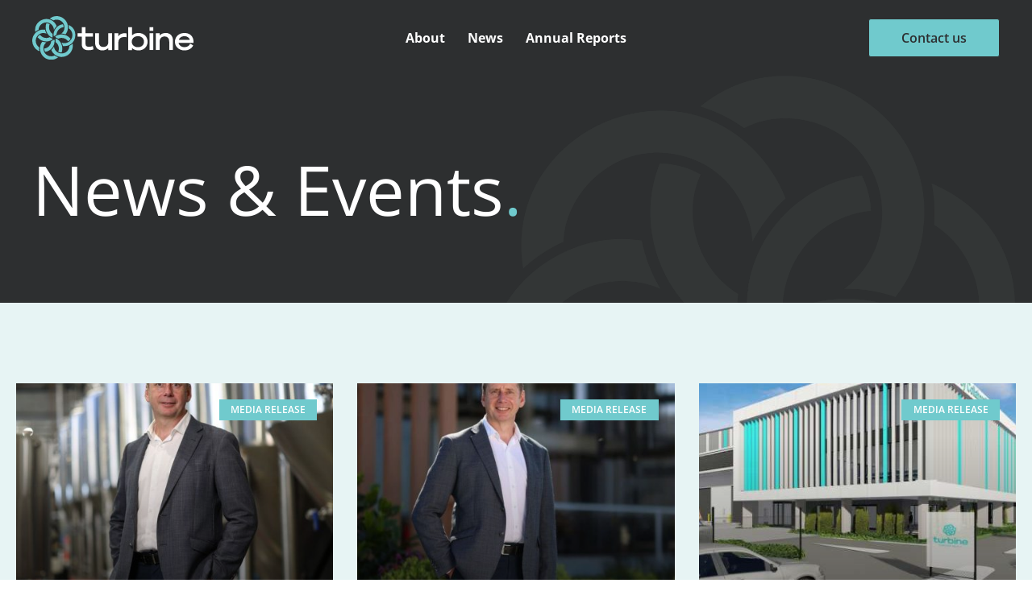

--- FILE ---
content_type: text/css
request_url: https://www.turbine.org.au/wp-content/uploads/elementor/css/post-6.css?ver=1766553532
body_size: 188
content:
.elementor-kit-6{--e-global-color-primary:#000000;--e-global-color-secondary:#2D2F30;--e-global-color-text:#2D2F30;--e-global-color-accent:#70CACD;--e-global-color-c2852b5:#70CACD;--e-global-color-deb5fbc:#2D2F30;--e-global-color-c75f662:#FFFFFF;--e-global-color-e0f8a30:#000000;--e-global-color-613f152:#979797;--e-global-color-3d08c05:#F5877A;--e-global-color-1c40728:#FFC758;--e-global-color-f520339:#A2DCED;--e-global-typography-primary-font-family:"Open Sans";--e-global-typography-primary-font-weight:400;--e-global-typography-secondary-font-family:"Open Sans";--e-global-typography-secondary-font-weight:400;--e-global-typography-text-font-family:"Open Sans";--e-global-typography-text-font-weight:400;--e-global-typography-accent-font-family:"Open Sans";--e-global-typography-accent-font-weight:600;line-height:1.6em;}.elementor-kit-6 e-page-transition{background-color:#FFBC7D;}.elementor-kit-6 a{color:var( --e-global-color-c2852b5 );}.elementor-kit-6 a:hover{color:var( --e-global-color-3d08c05 );}.elementor-kit-6 h1{font-size:80px;line-height:1.2em;}.elementor-kit-6 h2{font-size:48px;line-height:1.2em;}.elementor-kit-6 h3{font-size:24px;line-height:1.2em;}.elementor-section.elementor-section-boxed > .elementor-container{max-width:1360px;}.e-con{--container-max-width:1360px;}.elementor-widget:not(:last-child){margin-block-end:20px;}.elementor-element{--widgets-spacing:20px 20px;--widgets-spacing-row:20px;--widgets-spacing-column:20px;}{}h1.entry-title{display:var(--page-title-display);}.site-header .site-branding{flex-direction:column;align-items:stretch;}.site-header{padding-inline-end:0px;padding-inline-start:0px;}.site-footer .site-branding{flex-direction:column;align-items:stretch;}@media(max-width:1024px){.elementor-section.elementor-section-boxed > .elementor-container{max-width:1024px;}.e-con{--container-max-width:1024px;}}@media(max-width:767px){.elementor-section.elementor-section-boxed > .elementor-container{max-width:767px;}.e-con{--container-max-width:767px;}}

--- FILE ---
content_type: text/css
request_url: https://www.turbine.org.au/wp-content/uploads/elementor/css/post-176.css?ver=1766553533
body_size: 1161
content:
.elementor-176 .elementor-element.elementor-element-3146b8c:not(.elementor-motion-effects-element-type-background), .elementor-176 .elementor-element.elementor-element-3146b8c > .elementor-motion-effects-container > .elementor-motion-effects-layer{background-color:#2D2F30;}.elementor-176 .elementor-element.elementor-element-3146b8c{transition:background 0.3s, border 0.3s, border-radius 0.3s, box-shadow 0.3s;padding:20px 40px 20px 40px;}.elementor-176 .elementor-element.elementor-element-3146b8c > .elementor-background-overlay{transition:background 0.3s, border-radius 0.3s, opacity 0.3s;}.elementor-widget-theme-site-logo .widget-image-caption{color:var( --e-global-color-text );font-family:var( --e-global-typography-text-font-family ), Sans-serif;font-weight:var( --e-global-typography-text-font-weight );}.elementor-176 .elementor-element.elementor-element-e8f47dc{text-align:left;}.elementor-176 .elementor-element.elementor-element-e8f47dc img{width:200px;max-width:200px;}.elementor-bc-flex-widget .elementor-176 .elementor-element.elementor-element-0bb5508.elementor-column .elementor-widget-wrap{align-items:center;}.elementor-176 .elementor-element.elementor-element-0bb5508.elementor-column.elementor-element[data-element_type="column"] > .elementor-widget-wrap.elementor-element-populated{align-content:center;align-items:center;}.elementor-widget-nav-menu .elementor-nav-menu .elementor-item{font-family:var( --e-global-typography-primary-font-family ), Sans-serif;font-weight:var( --e-global-typography-primary-font-weight );}.elementor-widget-nav-menu .elementor-nav-menu--main .elementor-item{color:var( --e-global-color-text );fill:var( --e-global-color-text );}.elementor-widget-nav-menu .elementor-nav-menu--main .elementor-item:hover,
					.elementor-widget-nav-menu .elementor-nav-menu--main .elementor-item.elementor-item-active,
					.elementor-widget-nav-menu .elementor-nav-menu--main .elementor-item.highlighted,
					.elementor-widget-nav-menu .elementor-nav-menu--main .elementor-item:focus{color:var( --e-global-color-accent );fill:var( --e-global-color-accent );}.elementor-widget-nav-menu .elementor-nav-menu--main:not(.e--pointer-framed) .elementor-item:before,
					.elementor-widget-nav-menu .elementor-nav-menu--main:not(.e--pointer-framed) .elementor-item:after{background-color:var( --e-global-color-accent );}.elementor-widget-nav-menu .e--pointer-framed .elementor-item:before,
					.elementor-widget-nav-menu .e--pointer-framed .elementor-item:after{border-color:var( --e-global-color-accent );}.elementor-widget-nav-menu{--e-nav-menu-divider-color:var( --e-global-color-text );}.elementor-widget-nav-menu .elementor-nav-menu--dropdown .elementor-item, .elementor-widget-nav-menu .elementor-nav-menu--dropdown  .elementor-sub-item{font-family:var( --e-global-typography-accent-font-family ), Sans-serif;font-weight:var( --e-global-typography-accent-font-weight );}.elementor-176 .elementor-element.elementor-element-f0a8dc6 .elementor-menu-toggle{margin-left:auto;background-color:#2D2F3000;}.elementor-176 .elementor-element.elementor-element-f0a8dc6 .elementor-nav-menu .elementor-item{font-family:"Open Sans", Sans-serif;font-weight:700;}.elementor-176 .elementor-element.elementor-element-f0a8dc6 .elementor-nav-menu--main .elementor-item{color:var( --e-global-color-c75f662 );fill:var( --e-global-color-c75f662 );padding-left:0px;padding-right:0px;}.elementor-176 .elementor-element.elementor-element-f0a8dc6 .elementor-nav-menu--main .elementor-item:hover,
					.elementor-176 .elementor-element.elementor-element-f0a8dc6 .elementor-nav-menu--main .elementor-item.elementor-item-active,
					.elementor-176 .elementor-element.elementor-element-f0a8dc6 .elementor-nav-menu--main .elementor-item.highlighted,
					.elementor-176 .elementor-element.elementor-element-f0a8dc6 .elementor-nav-menu--main .elementor-item:focus{color:var( --e-global-color-c75f662 );fill:var( --e-global-color-c75f662 );}.elementor-176 .elementor-element.elementor-element-f0a8dc6 .elementor-nav-menu--main:not(.e--pointer-framed) .elementor-item:before,
					.elementor-176 .elementor-element.elementor-element-f0a8dc6 .elementor-nav-menu--main:not(.e--pointer-framed) .elementor-item:after{background-color:var( --e-global-color-3d08c05 );}.elementor-176 .elementor-element.elementor-element-f0a8dc6 .e--pointer-framed .elementor-item:before,
					.elementor-176 .elementor-element.elementor-element-f0a8dc6 .e--pointer-framed .elementor-item:after{border-color:var( --e-global-color-3d08c05 );}.elementor-176 .elementor-element.elementor-element-f0a8dc6 .e--pointer-framed .elementor-item:before{border-width:0px;}.elementor-176 .elementor-element.elementor-element-f0a8dc6 .e--pointer-framed.e--animation-draw .elementor-item:before{border-width:0 0 0px 0px;}.elementor-176 .elementor-element.elementor-element-f0a8dc6 .e--pointer-framed.e--animation-draw .elementor-item:after{border-width:0px 0px 0 0;}.elementor-176 .elementor-element.elementor-element-f0a8dc6 .e--pointer-framed.e--animation-corners .elementor-item:before{border-width:0px 0 0 0px;}.elementor-176 .elementor-element.elementor-element-f0a8dc6 .e--pointer-framed.e--animation-corners .elementor-item:after{border-width:0 0px 0px 0;}.elementor-176 .elementor-element.elementor-element-f0a8dc6 .e--pointer-underline .elementor-item:after,
					 .elementor-176 .elementor-element.elementor-element-f0a8dc6 .e--pointer-overline .elementor-item:before,
					 .elementor-176 .elementor-element.elementor-element-f0a8dc6 .e--pointer-double-line .elementor-item:before,
					 .elementor-176 .elementor-element.elementor-element-f0a8dc6 .e--pointer-double-line .elementor-item:after{height:0px;}.elementor-176 .elementor-element.elementor-element-f0a8dc6{--e-nav-menu-horizontal-menu-item-margin:calc( 28px / 2 );}.elementor-176 .elementor-element.elementor-element-f0a8dc6 .elementor-nav-menu--main:not(.elementor-nav-menu--layout-horizontal) .elementor-nav-menu > li:not(:last-child){margin-bottom:28px;}.elementor-176 .elementor-element.elementor-element-f0a8dc6 .elementor-nav-menu--dropdown a, .elementor-176 .elementor-element.elementor-element-f0a8dc6 .elementor-menu-toggle{color:var( --e-global-color-c75f662 );fill:var( --e-global-color-c75f662 );}.elementor-176 .elementor-element.elementor-element-f0a8dc6 .elementor-nav-menu--dropdown{background-color:var( --e-global-color-deb5fbc );}.elementor-176 .elementor-element.elementor-element-f0a8dc6 .elementor-nav-menu--dropdown .elementor-item, .elementor-176 .elementor-element.elementor-element-f0a8dc6 .elementor-nav-menu--dropdown  .elementor-sub-item{font-family:"Open Sans", Sans-serif;font-weight:600;}.elementor-176 .elementor-element.elementor-element-f0a8dc6 div.elementor-menu-toggle{color:var( --e-global-color-c75f662 );}.elementor-176 .elementor-element.elementor-element-f0a8dc6 div.elementor-menu-toggle svg{fill:var( --e-global-color-c75f662 );}.elementor-176 .elementor-element.elementor-element-f0a8dc6 div.elementor-menu-toggle:hover, .elementor-176 .elementor-element.elementor-element-f0a8dc6 div.elementor-menu-toggle:focus{color:var( --e-global-color-3d08c05 );}.elementor-176 .elementor-element.elementor-element-f0a8dc6 div.elementor-menu-toggle:hover svg, .elementor-176 .elementor-element.elementor-element-f0a8dc6 div.elementor-menu-toggle:focus svg{fill:var( --e-global-color-3d08c05 );}.elementor-bc-flex-widget .elementor-176 .elementor-element.elementor-element-801ef4c.elementor-column .elementor-widget-wrap{align-items:center;}.elementor-176 .elementor-element.elementor-element-801ef4c.elementor-column.elementor-element[data-element_type="column"] > .elementor-widget-wrap.elementor-element-populated{align-content:center;align-items:center;}.elementor-widget-button .elementor-button{background-color:var( --e-global-color-accent );font-family:var( --e-global-typography-accent-font-family ), Sans-serif;font-weight:var( --e-global-typography-accent-font-weight );}.elementor-176 .elementor-element.elementor-element-3755af2 .elementor-button{background-color:var( --e-global-color-c2852b5 );font-family:"Open Sans", Sans-serif;font-size:16px;font-weight:600;fill:var( --e-global-color-text );color:var( --e-global-color-text );border-style:solid;border-width:1px 1px 1px 1px;border-color:var( --e-global-color-deb5fbc );padding:15px 40px 15px 40px;}.elementor-176 .elementor-element.elementor-element-3755af2 .elementor-button:hover, .elementor-176 .elementor-element.elementor-element-3755af2 .elementor-button:focus{background-color:#F5877A;color:var( --e-global-color-c75f662 );border-color:var( --e-global-color-3d08c05 );}.elementor-176 .elementor-element.elementor-element-3755af2 > .elementor-widget-container{margin:0px 0px 0px 0px;}.elementor-176 .elementor-element.elementor-element-3755af2 .elementor-button:hover svg, .elementor-176 .elementor-element.elementor-element-3755af2 .elementor-button:focus svg{fill:var( --e-global-color-c75f662 );}.elementor-theme-builder-content-area{height:400px;}.elementor-location-header:before, .elementor-location-footer:before{content:"";display:table;clear:both;}@media(max-width:1024px){.elementor-176 .elementor-element.elementor-element-0bb5508.elementor-column > .elementor-widget-wrap{justify-content:flex-end;}.elementor-176 .elementor-element.elementor-element-f0a8dc6 .elementor-nav-menu--dropdown .elementor-item, .elementor-176 .elementor-element.elementor-element-f0a8dc6 .elementor-nav-menu--dropdown  .elementor-sub-item{font-size:16px;}.elementor-176 .elementor-element.elementor-element-f0a8dc6 .elementor-nav-menu--main > .elementor-nav-menu > li > .elementor-nav-menu--dropdown, .elementor-176 .elementor-element.elementor-element-f0a8dc6 .elementor-nav-menu__container.elementor-nav-menu--dropdown{margin-top:32px !important;}.elementor-176 .elementor-element.elementor-element-f0a8dc6{--nav-menu-icon-size:32px;}}@media(min-width:768px){.elementor-176 .elementor-element.elementor-element-039272b{width:20%;}.elementor-176 .elementor-element.elementor-element-0bb5508{width:60%;}.elementor-176 .elementor-element.elementor-element-801ef4c{width:20%;}}@media(max-width:1024px) and (min-width:768px){.elementor-176 .elementor-element.elementor-element-039272b{width:40%;}.elementor-176 .elementor-element.elementor-element-0bb5508{width:15%;}.elementor-176 .elementor-element.elementor-element-801ef4c{width:45%;}}@media(max-width:767px){.elementor-176 .elementor-element.elementor-element-3146b8c{padding:0px 0px 0px 0px;}.elementor-176 .elementor-element.elementor-element-039272b{width:80%;}.elementor-176 .elementor-element.elementor-element-039272b > .elementor-element-populated{padding:10px 10px 10px 10px;}.elementor-176 .elementor-element.elementor-element-0bb5508{width:20%;}.elementor-176 .elementor-element.elementor-element-0bb5508 > .elementor-element-populated{padding:10px 10px 10px 10px;}}/* Start custom CSS for column, class: .elementor-element-039272b */@media (max-width: 767px) {
    .elementor-176 .elementor-element.elementor-element-039272b {
        order: 2;
    }
}

@media (min-width: 768px) and (max-width: 1024px) {    .elementor-176 .elementor-element.elementor-element-039272b {
        order: 1;
    }
}/* End custom CSS */
/* Start custom CSS for nav-menu, class: .elementor-element-f0a8dc6 */.elementor-176 .elementor-element.elementor-element-f0a8dc6 a::before {
    content: "";
    background-color: #F5877A;
    height: 1px;
    width: 0;
    transition: 0.5s ease;
    position: absolute;
    left: 0;
    bottom: 0;
}

.elementor-176 .elementor-element.elementor-element-f0a8dc6 a:hover::before {
    width: 100%;
}/* End custom CSS */
/* Start custom CSS for column, class: .elementor-element-0bb5508 */@media (max-width: 1024px) {
    .elementor-176 .elementor-element.elementor-element-0bb5508 {
        order: 3;
    }
}/* End custom CSS */
/* Start custom CSS for column, class: .elementor-element-801ef4c */@media (max-width: 767px) {
    .elementor-176 .elementor-element.elementor-element-801ef4c {
        order: 1;
    }
}

@media (min-width: 768px) and (max-width: 1024px) {
    .elementor-176 .elementor-element.elementor-element-801ef4c {
        order: 2;
    }
}/* End custom CSS */

--- FILE ---
content_type: text/css
request_url: https://www.turbine.org.au/wp-content/uploads/elementor/css/post-182.css?ver=1766553533
body_size: 1762
content:
.elementor-182 .elementor-element.elementor-element-e4b02f9:not(.elementor-motion-effects-element-type-background), .elementor-182 .elementor-element.elementor-element-e4b02f9 > .elementor-motion-effects-container > .elementor-motion-effects-layer{background-color:var( --e-global-color-deb5fbc );}.elementor-182 .elementor-element.elementor-element-e4b02f9{transition:background 0.3s, border 0.3s, border-radius 0.3s, box-shadow 0.3s;padding:90px 40px 40px 40px;}.elementor-182 .elementor-element.elementor-element-e4b02f9 > .elementor-background-overlay{transition:background 0.3s, border-radius 0.3s, opacity 0.3s;}.elementor-widget-image .widget-image-caption{color:var( --e-global-color-text );font-family:var( --e-global-typography-text-font-family ), Sans-serif;font-weight:var( --e-global-typography-text-font-weight );}.elementor-182 .elementor-element.elementor-element-f5d4038{text-align:left;}.elementor-182 .elementor-element.elementor-element-f5d4038 img{width:120px;}.elementor-widget-heading .elementor-heading-title{font-family:var( --e-global-typography-primary-font-family ), Sans-serif;font-weight:var( --e-global-typography-primary-font-weight );color:var( --e-global-color-primary );}.elementor-182 .elementor-element.elementor-element-0397d9b > .elementor-widget-container{margin:0px 0px 10px 0px;}.elementor-182 .elementor-element.elementor-element-0397d9b .elementor-heading-title{font-family:"Open Sans", Sans-serif;font-size:16px;font-weight:600;color:var( --e-global-color-c75f662 );}.elementor-widget-nav-menu .elementor-nav-menu .elementor-item{font-family:var( --e-global-typography-primary-font-family ), Sans-serif;font-weight:var( --e-global-typography-primary-font-weight );}.elementor-widget-nav-menu .elementor-nav-menu--main .elementor-item{color:var( --e-global-color-text );fill:var( --e-global-color-text );}.elementor-widget-nav-menu .elementor-nav-menu--main .elementor-item:hover,
					.elementor-widget-nav-menu .elementor-nav-menu--main .elementor-item.elementor-item-active,
					.elementor-widget-nav-menu .elementor-nav-menu--main .elementor-item.highlighted,
					.elementor-widget-nav-menu .elementor-nav-menu--main .elementor-item:focus{color:var( --e-global-color-accent );fill:var( --e-global-color-accent );}.elementor-widget-nav-menu .elementor-nav-menu--main:not(.e--pointer-framed) .elementor-item:before,
					.elementor-widget-nav-menu .elementor-nav-menu--main:not(.e--pointer-framed) .elementor-item:after{background-color:var( --e-global-color-accent );}.elementor-widget-nav-menu .e--pointer-framed .elementor-item:before,
					.elementor-widget-nav-menu .e--pointer-framed .elementor-item:after{border-color:var( --e-global-color-accent );}.elementor-widget-nav-menu{--e-nav-menu-divider-color:var( --e-global-color-text );}.elementor-widget-nav-menu .elementor-nav-menu--dropdown .elementor-item, .elementor-widget-nav-menu .elementor-nav-menu--dropdown  .elementor-sub-item{font-family:var( --e-global-typography-accent-font-family ), Sans-serif;font-weight:var( --e-global-typography-accent-font-weight );}.elementor-182 .elementor-element.elementor-element-6d2c3a3 .elementor-nav-menu .elementor-item{font-family:"Open Sans", Sans-serif;font-size:15px;font-weight:600;}.elementor-182 .elementor-element.elementor-element-6d2c3a3 .elementor-nav-menu--main .elementor-item{color:var( --e-global-color-c75f662 );fill:var( --e-global-color-c75f662 );padding-left:0px;padding-right:0px;padding-top:0px;padding-bottom:0px;}.elementor-182 .elementor-element.elementor-element-6d2c3a3 .elementor-nav-menu--main .elementor-item:hover,
					.elementor-182 .elementor-element.elementor-element-6d2c3a3 .elementor-nav-menu--main .elementor-item.elementor-item-active,
					.elementor-182 .elementor-element.elementor-element-6d2c3a3 .elementor-nav-menu--main .elementor-item.highlighted,
					.elementor-182 .elementor-element.elementor-element-6d2c3a3 .elementor-nav-menu--main .elementor-item:focus{color:var( --e-global-color-3d08c05 );fill:var( --e-global-color-3d08c05 );}.elementor-182 .elementor-element.elementor-element-6d2c3a3 .elementor-nav-menu--main .elementor-item.elementor-item-active{color:var( --e-global-color-c75f662 );}.elementor-182 .elementor-element.elementor-element-6d2c3a3{--e-nav-menu-horizontal-menu-item-margin:calc( 15px / 2 );}.elementor-182 .elementor-element.elementor-element-6d2c3a3 .elementor-nav-menu--main:not(.elementor-nav-menu--layout-horizontal) .elementor-nav-menu > li:not(:last-child){margin-bottom:15px;}.elementor-182 .elementor-element.elementor-element-d530436 > .elementor-widget-container{margin:0px 0px 10px 0px;}.elementor-182 .elementor-element.elementor-element-d530436 .elementor-heading-title{font-family:"Open Sans", Sans-serif;font-size:16px;font-weight:600;color:var( --e-global-color-c75f662 );}.elementor-widget-icon.elementor-view-stacked .elementor-icon{background-color:var( --e-global-color-primary );}.elementor-widget-icon.elementor-view-framed .elementor-icon, .elementor-widget-icon.elementor-view-default .elementor-icon{color:var( --e-global-color-primary );border-color:var( --e-global-color-primary );}.elementor-widget-icon.elementor-view-framed .elementor-icon, .elementor-widget-icon.elementor-view-default .elementor-icon svg{fill:var( --e-global-color-primary );}.elementor-182 .elementor-element.elementor-element-e2857fc{width:auto;max-width:auto;}.elementor-182 .elementor-element.elementor-element-e2857fc > .elementor-widget-container{margin:3px 15px 0px 0px;}.elementor-182 .elementor-element.elementor-element-e2857fc .elementor-icon-wrapper{text-align:center;}.elementor-182 .elementor-element.elementor-element-e2857fc.elementor-view-stacked .elementor-icon{background-color:var( --e-global-color-c2852b5 );}.elementor-182 .elementor-element.elementor-element-e2857fc.elementor-view-framed .elementor-icon, .elementor-182 .elementor-element.elementor-element-e2857fc.elementor-view-default .elementor-icon{color:var( --e-global-color-c2852b5 );border-color:var( --e-global-color-c2852b5 );}.elementor-182 .elementor-element.elementor-element-e2857fc.elementor-view-framed .elementor-icon, .elementor-182 .elementor-element.elementor-element-e2857fc.elementor-view-default .elementor-icon svg{fill:var( --e-global-color-c2852b5 );}.elementor-182 .elementor-element.elementor-element-e2857fc .elementor-icon{font-size:20px;}.elementor-182 .elementor-element.elementor-element-e2857fc .elementor-icon svg{height:20px;}.elementor-widget-text-editor{font-family:var( --e-global-typography-text-font-family ), Sans-serif;font-weight:var( --e-global-typography-text-font-weight );color:var( --e-global-color-text );}.elementor-widget-text-editor.elementor-drop-cap-view-stacked .elementor-drop-cap{background-color:var( --e-global-color-primary );}.elementor-widget-text-editor.elementor-drop-cap-view-framed .elementor-drop-cap, .elementor-widget-text-editor.elementor-drop-cap-view-default .elementor-drop-cap{color:var( --e-global-color-primary );border-color:var( --e-global-color-primary );}.elementor-182 .elementor-element.elementor-element-dcc0a28{width:auto;max-width:auto;font-family:"Open Sans", Sans-serif;font-size:15px;font-weight:600;color:var( --e-global-color-c75f662 );}.elementor-182 .elementor-element.elementor-element-dcc0a28 > .elementor-widget-container{margin:0px 0px 0px 0px;}.elementor-182 .elementor-element.elementor-element-d8a5fd8{--spacer-size:1px;}.elementor-182 .elementor-element.elementor-element-d8a5fd8 > .elementor-widget-container{margin:0px 0px 0px 0px;padding:0px 0px 0px 0px;}.elementor-182 .elementor-element.elementor-element-e3b06cb{width:auto;max-width:auto;}.elementor-182 .elementor-element.elementor-element-e3b06cb > .elementor-widget-container{margin:3px 15px 0px 0px;}.elementor-182 .elementor-element.elementor-element-e3b06cb .elementor-icon-wrapper{text-align:center;}.elementor-182 .elementor-element.elementor-element-e3b06cb.elementor-view-stacked .elementor-icon{background-color:var( --e-global-color-c2852b5 );}.elementor-182 .elementor-element.elementor-element-e3b06cb.elementor-view-framed .elementor-icon, .elementor-182 .elementor-element.elementor-element-e3b06cb.elementor-view-default .elementor-icon{color:var( --e-global-color-c2852b5 );border-color:var( --e-global-color-c2852b5 );}.elementor-182 .elementor-element.elementor-element-e3b06cb.elementor-view-framed .elementor-icon, .elementor-182 .elementor-element.elementor-element-e3b06cb.elementor-view-default .elementor-icon svg{fill:var( --e-global-color-c2852b5 );}.elementor-182 .elementor-element.elementor-element-e3b06cb .elementor-icon{font-size:20px;}.elementor-182 .elementor-element.elementor-element-e3b06cb .elementor-icon svg{height:20px;}.elementor-182 .elementor-element.elementor-element-1b5c424{width:auto;max-width:auto;font-family:"Open Sans", Sans-serif;font-size:15px;font-weight:600;color:var( --e-global-color-c75f662 );}.elementor-182 .elementor-element.elementor-element-1b5c424 > .elementor-widget-container{margin:0px 0px 0px 0px;}.elementor-182 .elementor-element.elementor-element-c737bff > .elementor-widget-container{margin:0px 0px 10px 0px;}.elementor-182 .elementor-element.elementor-element-c737bff .elementor-heading-title{font-family:"Open Sans", Sans-serif;font-size:16px;font-weight:600;color:var( --e-global-color-c75f662 );}.elementor-widget-form .elementor-field-group > label, .elementor-widget-form .elementor-field-subgroup label{color:var( --e-global-color-text );}.elementor-widget-form .elementor-field-group > label{font-family:var( --e-global-typography-text-font-family ), Sans-serif;font-weight:var( --e-global-typography-text-font-weight );}.elementor-widget-form .elementor-field-type-html{color:var( --e-global-color-text );font-family:var( --e-global-typography-text-font-family ), Sans-serif;font-weight:var( --e-global-typography-text-font-weight );}.elementor-widget-form .elementor-field-group .elementor-field{color:var( --e-global-color-text );}.elementor-widget-form .elementor-field-group .elementor-field, .elementor-widget-form .elementor-field-subgroup label{font-family:var( --e-global-typography-text-font-family ), Sans-serif;font-weight:var( --e-global-typography-text-font-weight );}.elementor-widget-form .elementor-button{font-family:var( --e-global-typography-accent-font-family ), Sans-serif;font-weight:var( --e-global-typography-accent-font-weight );}.elementor-widget-form .e-form__buttons__wrapper__button-next{background-color:var( --e-global-color-accent );}.elementor-widget-form .elementor-button[type="submit"]{background-color:var( --e-global-color-accent );}.elementor-widget-form .e-form__buttons__wrapper__button-previous{background-color:var( --e-global-color-accent );}.elementor-widget-form .elementor-message{font-family:var( --e-global-typography-text-font-family ), Sans-serif;font-weight:var( --e-global-typography-text-font-weight );}.elementor-widget-form .e-form__indicators__indicator, .elementor-widget-form .e-form__indicators__indicator__label{font-family:var( --e-global-typography-accent-font-family ), Sans-serif;font-weight:var( --e-global-typography-accent-font-weight );}.elementor-widget-form{--e-form-steps-indicator-inactive-primary-color:var( --e-global-color-text );--e-form-steps-indicator-active-primary-color:var( --e-global-color-accent );--e-form-steps-indicator-completed-primary-color:var( --e-global-color-accent );--e-form-steps-indicator-progress-color:var( --e-global-color-accent );--e-form-steps-indicator-progress-background-color:var( --e-global-color-text );--e-form-steps-indicator-progress-meter-color:var( --e-global-color-text );}.elementor-widget-form .e-form__indicators__indicator__progress__meter{font-family:var( --e-global-typography-accent-font-family ), Sans-serif;font-weight:var( --e-global-typography-accent-font-weight );}.elementor-182 .elementor-element.elementor-element-7970157 .elementor-field-group{padding-right:calc( 0px/2 );padding-left:calc( 0px/2 );margin-bottom:0px;}.elementor-182 .elementor-element.elementor-element-7970157 .elementor-form-fields-wrapper{margin-left:calc( -0px/2 );margin-right:calc( -0px/2 );margin-bottom:-0px;}.elementor-182 .elementor-element.elementor-element-7970157 .elementor-field-group.recaptcha_v3-bottomleft, .elementor-182 .elementor-element.elementor-element-7970157 .elementor-field-group.recaptcha_v3-bottomright{margin-bottom:0;}body.rtl .elementor-182 .elementor-element.elementor-element-7970157 .elementor-labels-inline .elementor-field-group > label{padding-left:0px;}body:not(.rtl) .elementor-182 .elementor-element.elementor-element-7970157 .elementor-labels-inline .elementor-field-group > label{padding-right:0px;}body .elementor-182 .elementor-element.elementor-element-7970157 .elementor-labels-above .elementor-field-group > label{padding-bottom:0px;}.elementor-182 .elementor-element.elementor-element-7970157 .elementor-field-type-html{padding-bottom:0px;}.elementor-182 .elementor-element.elementor-element-7970157 .elementor-field-group .elementor-field{color:var( --e-global-color-c75f662 );}.elementor-182 .elementor-element.elementor-element-7970157 .elementor-field-group .elementor-field:not(.elementor-select-wrapper){background-color:#FFFFFF20;border-width:0px 0px 0px 0px;border-radius:0px 0px 0px 0px;}.elementor-182 .elementor-element.elementor-element-7970157 .elementor-field-group .elementor-select-wrapper select{background-color:#FFFFFF20;border-width:0px 0px 0px 0px;border-radius:0px 0px 0px 0px;}.elementor-182 .elementor-element.elementor-element-7970157 .elementor-button{border-style:solid;border-width:1px 1px 1px 1px;border-radius:0px 0px 0px 0px;}.elementor-182 .elementor-element.elementor-element-7970157 .e-form__buttons__wrapper__button-next{color:var( --e-global-color-secondary );border-color:var( --e-global-color-c2852b5 );}.elementor-182 .elementor-element.elementor-element-7970157 .elementor-button[type="submit"]{color:var( --e-global-color-secondary );border-color:var( --e-global-color-c2852b5 );}.elementor-182 .elementor-element.elementor-element-7970157 .elementor-button[type="submit"] svg *{fill:var( --e-global-color-secondary );}.elementor-182 .elementor-element.elementor-element-7970157 .e-form__buttons__wrapper__button-previous{color:#ffffff;}.elementor-182 .elementor-element.elementor-element-7970157 .e-form__buttons__wrapper__button-next:hover{background-color:var( --e-global-color-3d08c05 );color:#ffffff;border-color:var( --e-global-color-3d08c05 );}.elementor-182 .elementor-element.elementor-element-7970157 .elementor-button[type="submit"]:hover{background-color:var( --e-global-color-3d08c05 );color:#ffffff;border-color:var( --e-global-color-3d08c05 );}.elementor-182 .elementor-element.elementor-element-7970157 .elementor-button[type="submit"]:hover svg *{fill:#ffffff;}.elementor-182 .elementor-element.elementor-element-7970157 .e-form__buttons__wrapper__button-previous:hover{background-color:var( --e-global-color-3d08c05 );color:#ffffff;}.elementor-182 .elementor-element.elementor-element-7970157{--e-form-steps-indicators-spacing:20px;--e-form-steps-indicator-padding:30px;--e-form-steps-indicator-inactive-secondary-color:#ffffff;--e-form-steps-indicator-active-secondary-color:#ffffff;--e-form-steps-indicator-completed-secondary-color:#ffffff;--e-form-steps-divider-width:1px;--e-form-steps-divider-gap:10px;}.elementor-182 .elementor-element.elementor-element-e4b7234{--grid-template-columns:repeat(0, auto);--icon-size:24px;--grid-column-gap:15px;--grid-row-gap:0px;}.elementor-182 .elementor-element.elementor-element-e4b7234 .elementor-widget-container{text-align:left;}.elementor-182 .elementor-element.elementor-element-e4b7234 > .elementor-widget-container{margin:15px 0px 0px 0px;}.elementor-182 .elementor-element.elementor-element-e4b7234 .elementor-social-icon{background-color:var( --e-global-color-secondary );--icon-padding:0.5em;border-style:solid;border-width:1px 1px 1px 1px;border-color:var( --e-global-color-c75f662 );}.elementor-182 .elementor-element.elementor-element-e4b7234 .elementor-social-icon i{color:var( --e-global-color-c75f662 );}.elementor-182 .elementor-element.elementor-element-e4b7234 .elementor-social-icon svg{fill:var( --e-global-color-c75f662 );}.elementor-182 .elementor-element.elementor-element-e4b7234 .elementor-icon{border-radius:50% 50% 50% 50%;}.elementor-182 .elementor-element.elementor-element-628103f:not(.elementor-motion-effects-element-type-background), .elementor-182 .elementor-element.elementor-element-628103f > .elementor-motion-effects-container > .elementor-motion-effects-layer{background-color:var( --e-global-color-deb5fbc );}.elementor-182 .elementor-element.elementor-element-628103f{transition:background 0.3s, border 0.3s, border-radius 0.3s, box-shadow 0.3s;padding:0px 0px 05px 0px;}.elementor-182 .elementor-element.elementor-element-628103f > .elementor-background-overlay{transition:background 0.3s, border-radius 0.3s, opacity 0.3s;}.elementor-182 .elementor-element.elementor-element-719f253{text-align:center;font-family:"Open Sans", Sans-serif;font-size:14px;font-weight:400;color:#FFFFFF80;}.elementor-theme-builder-content-area{height:400px;}.elementor-location-header:before, .elementor-location-footer:before{content:"";display:table;clear:both;}@media(max-width:1024px){.elementor-182 .elementor-element.elementor-element-e4b02f9{padding:40px 40px 40px 40px;}.elementor-182 .elementor-element.elementor-element-0914989 > .elementor-element-populated{margin:20px 0px 0px 0px;--e-column-margin-right:0px;--e-column-margin-left:0px;}}@media(min-width:768px){.elementor-182 .elementor-element.elementor-element-c048ece{width:20%;}.elementor-182 .elementor-element.elementor-element-42eb555{width:20%;}.elementor-182 .elementor-element.elementor-element-3dbfddd{width:20%;}.elementor-182 .elementor-element.elementor-element-0914989{width:40%;}}@media(max-width:1024px) and (min-width:768px){.elementor-182 .elementor-element.elementor-element-c048ece{width:33%;}.elementor-182 .elementor-element.elementor-element-42eb555{width:33%;}.elementor-182 .elementor-element.elementor-element-3dbfddd{width:33%;}.elementor-182 .elementor-element.elementor-element-0914989{width:100%;}}/* Start custom CSS for nav-menu, class: .elementor-element-6d2c3a3 */.elementor-182 .elementor-element.elementor-element-6d2c3a3 a::before {
    content: "";
    background-color: #F5877A !important;
    height: 1px;
    width: 0;
    transition: 0.5s ease;
    position: absolute;
    left: 0;
    bottom: -5px;
}

.elementor-182 .elementor-element.elementor-element-6d2c3a3 a:hover::before {
    width: 100%;
}/* End custom CSS */
/* Start custom CSS for text-editor, class: .elementor-element-dcc0a28 */.elementor-182 .elementor-element.elementor-element-dcc0a28 p {
    margin-bottom: 0;
}

.elementor-182 .elementor-element.elementor-element-dcc0a28 a {
    color: #ffffff;
}

.elementor-182 .elementor-element.elementor-element-dcc0a28 a:hover {
    color: #F5877A;
}/* End custom CSS */
/* Start custom CSS for text-editor, class: .elementor-element-1b5c424 */.elementor-182 .elementor-element.elementor-element-1b5c424 p {
    margin-bottom: 0;
}

.elementor-182 .elementor-element.elementor-element-1b5c424 a {
    color: #ffffff;
}

.elementor-182 .elementor-element.elementor-element-1b5c424 a:hover {
    color: #F5877A;
}/* End custom CSS */

--- FILE ---
content_type: text/css
request_url: https://www.turbine.org.au/wp-content/uploads/elementor/css/post-1633.css?ver=1766553533
body_size: 945
content:
.elementor-1633 .elementor-element.elementor-element-f878b24:not(.elementor-motion-effects-element-type-background), .elementor-1633 .elementor-element.elementor-element-f878b24 > .elementor-motion-effects-container > .elementor-motion-effects-layer{background-color:#2D2F30;background-image:url("https://www.turbine.org.au/wp-content/uploads/icon_bg.png");background-position:center right;background-repeat:no-repeat;background-size:contain;}.elementor-1633 .elementor-element.elementor-element-f878b24{transition:background 0.3s, border 0.3s, border-radius 0.3s, box-shadow 0.3s;padding:80px 0px 80px 30px;}.elementor-1633 .elementor-element.elementor-element-f878b24 > .elementor-background-overlay{transition:background 0.3s, border-radius 0.3s, opacity 0.3s;}.elementor-widget-heading .elementor-heading-title{font-family:var( --e-global-typography-primary-font-family ), Sans-serif;font-weight:var( --e-global-typography-primary-font-weight );color:var( --e-global-color-primary );}.elementor-1633 .elementor-element.elementor-element-73bde8a{text-align:left;}.elementor-1633 .elementor-element.elementor-element-73bde8a .elementor-heading-title{font-family:"Open Sans", Sans-serif;font-size:85px;font-weight:400;color:var( --e-global-color-c75f662 );}.elementor-1633 .elementor-element.elementor-element-349cd3b > .elementor-element-populated{padding:0px 40px 0px 0px;}.elementor-1633 .elementor-element.elementor-element-7fd05c6:not(.elementor-motion-effects-element-type-background), .elementor-1633 .elementor-element.elementor-element-7fd05c6 > .elementor-motion-effects-container > .elementor-motion-effects-layer{background-color:#9FD1D340;}.elementor-1633 .elementor-element.elementor-element-7fd05c6{transition:background 0.3s, border 0.3s, border-radius 0.3s, box-shadow 0.3s;padding:80px 0px 80px 0px;}.elementor-1633 .elementor-element.elementor-element-7fd05c6 > .elementor-background-overlay{transition:background 0.3s, border-radius 0.3s, opacity 0.3s;}.elementor-widget-posts .elementor-button{background-color:var( --e-global-color-accent );font-family:var( --e-global-typography-accent-font-family ), Sans-serif;font-weight:var( --e-global-typography-accent-font-weight );}.elementor-widget-posts .elementor-post__title, .elementor-widget-posts .elementor-post__title a{color:var( --e-global-color-secondary );font-family:var( --e-global-typography-primary-font-family ), Sans-serif;font-weight:var( --e-global-typography-primary-font-weight );}.elementor-widget-posts .elementor-post__meta-data{font-family:var( --e-global-typography-secondary-font-family ), Sans-serif;font-weight:var( --e-global-typography-secondary-font-weight );}.elementor-widget-posts .elementor-post__excerpt p{font-family:var( --e-global-typography-text-font-family ), Sans-serif;font-weight:var( --e-global-typography-text-font-weight );}.elementor-widget-posts .elementor-post__read-more{color:var( --e-global-color-accent );}.elementor-widget-posts a.elementor-post__read-more{font-family:var( --e-global-typography-accent-font-family ), Sans-serif;font-weight:var( --e-global-typography-accent-font-weight );}.elementor-widget-posts .elementor-post__card .elementor-post__badge{background-color:var( --e-global-color-accent );font-family:var( --e-global-typography-accent-font-family ), Sans-serif;font-weight:var( --e-global-typography-accent-font-weight );}.elementor-widget-posts .elementor-pagination{font-family:var( --e-global-typography-secondary-font-family ), Sans-serif;font-weight:var( --e-global-typography-secondary-font-weight );}.elementor-widget-posts .e-load-more-message{font-family:var( --e-global-typography-secondary-font-family ), Sans-serif;font-weight:var( --e-global-typography-secondary-font-weight );}.elementor-1633 .elementor-element.elementor-element-6ac83ca{--grid-row-gap:35px;--grid-column-gap:30px;}.elementor-1633 .elementor-element.elementor-element-6ac83ca .elementor-posts-container .elementor-post__thumbnail{padding-bottom:calc( 0.66 * 100% );}.elementor-1633 .elementor-element.elementor-element-6ac83ca:after{content:"0.66";}.elementor-1633 .elementor-element.elementor-element-6ac83ca .elementor-post__thumbnail__link{width:100%;}.elementor-1633 .elementor-element.elementor-element-6ac83ca .elementor-post__meta-data span + span:before{content:"•";}.elementor-1633 .elementor-element.elementor-element-6ac83ca .elementor-post__card{background-color:var( --e-global-color-c75f662 );border-radius:0px;}.elementor-1633 .elementor-element.elementor-element-6ac83ca .elementor-post__text{margin-top:20px;}.elementor-1633 .elementor-element.elementor-element-6ac83ca .elementor-post__badge{right:0;}.elementor-1633 .elementor-element.elementor-element-6ac83ca .elementor-post__card .elementor-post__badge{margin:20px;}.elementor-1633 .elementor-element.elementor-element-6ac83ca .elementor-post__title, .elementor-1633 .elementor-element.elementor-element-6ac83ca .elementor-post__title a{font-family:"Open Sans", Sans-serif;font-weight:500;}.elementor-1633 .elementor-element.elementor-element-6ac83ca .elementor-pagination{text-align:right;}body:not(.rtl) .elementor-1633 .elementor-element.elementor-element-6ac83ca .elementor-pagination .page-numbers:not(:first-child){margin-left:calc( 10px/2 );}body:not(.rtl) .elementor-1633 .elementor-element.elementor-element-6ac83ca .elementor-pagination .page-numbers:not(:last-child){margin-right:calc( 10px/2 );}body.rtl .elementor-1633 .elementor-element.elementor-element-6ac83ca .elementor-pagination .page-numbers:not(:first-child){margin-right:calc( 10px/2 );}body.rtl .elementor-1633 .elementor-element.elementor-element-6ac83ca .elementor-pagination .page-numbers:not(:last-child){margin-left:calc( 10px/2 );}@media(max-width:1024px){.elementor-1633 .elementor-element.elementor-element-73bde8a .elementor-heading-title{font-size:64px;}}@media(max-width:767px){.elementor-1633 .elementor-element.elementor-element-f878b24{padding:60px 0px 60px 0px;}.elementor-1633 .elementor-element.elementor-element-73bde8a > .elementor-widget-container{margin:0px 0px 0px 0px;}.elementor-1633 .elementor-element.elementor-element-73bde8a .elementor-heading-title{font-size:48px;}.elementor-1633 .elementor-element.elementor-element-6ac83ca .elementor-posts-container .elementor-post__thumbnail{padding-bottom:calc( 0.75 * 100% );}.elementor-1633 .elementor-element.elementor-element-6ac83ca:after{content:"0.75";}.elementor-1633 .elementor-element.elementor-element-6ac83ca .elementor-post__thumbnail__link{width:100%;}}@media(min-width:768px){.elementor-1633 .elementor-element.elementor-element-31e2fa9{width:75%;}.elementor-1633 .elementor-element.elementor-element-349cd3b{width:24.332%;}}/* Start custom CSS for heading, class: .elementor-element-73bde8a */.elementor-1633 .elementor-element.elementor-element-73bde8a span {
    color: #70CACD;
}
.elementor-1633 .elementor-element.elementor-element-73bde8a h1::after {
    content: '.';
    color: #70cacd;
}/* End custom CSS */
/* Start custom CSS for posts, class: .elementor-element-6ac83ca */.elementor-1633 .elementor-element.elementor-element-6ac83ca .elementor-post__text {
    position: relative;
    padding-bottom: 20px;
}

.elementor-1633 .elementor-element.elementor-element-6ac83ca .elementor-post__read-more {
    position: absolute;
    bottom: 0;
    right: 20px;
}

.elementor-1633 .elementor-element.elementor-element-6ac83ca .elementor-post__read-more::after {
    content: '›';
    font-size: 24px;
    line-height: 16px;
    padding-left: 5px;
}

.elementor-1633 .elementor-element.elementor-element-6ac83ca .elementor-pagination .page-numbers {
    border: 1px solid #2d2f30;
    color: #ffffff;
    background-color: #2d2f30;
    width: 28px;
    height: 28px;
    font-weight: 600;
    line-height: 25px;
    border-radius: 0;
    display: inline-block;
    text-align: center;
    margin-top: 60px;
    margin-bottom: 60px;
}

.elementor-1633 .elementor-element.elementor-element-6ac83ca .elementor-pagination .page-numbers:hover {
    border-color: #F5877A;
    background-color: #F5877A;
}

.elementor-1633 .elementor-element.elementor-element-6ac83ca .elementor-pagination .page-numbers.next,
.elementor-1633 .elementor-element.elementor-element-6ac83ca .elementor-pagination .page-numbers.prev {
    border: 0;
    color: #2d2f30;
    background-color: #ffffff00;
}

.elementor-1633 .elementor-element.elementor-element-6ac83ca .elementor-pagination .page-numbers.next:hover,
.elementor-1633 .elementor-element.elementor-element-6ac83ca .elementor-pagination .page-numbers.prev:hover {
    color: #F5877A;
}

.elementor-1633 .elementor-element.elementor-element-6ac83ca article {
    transition: all 0.3s ease;
}

.elementor-1633 .elementor-element.elementor-element-6ac83ca article:hover {
    transform: scale(1.05);
}

.elementor-1633 .elementor-element.elementor-element-6ac83ca article:hover .elementor-post__read-more {
    color: #F5877A;
}

.elementor-1633 .elementor-element.elementor-element-6ac83ca .elementor-post__badge {
    border-radius: 0;
}/* End custom CSS */

--- FILE ---
content_type: text/css
request_url: https://www.turbine.org.au/wp-content/themes/turbine/style.css?ver=6.9
body_size: -74
content:
/* 
Theme Name: Turbine
Theme URI: https://github.com/elementor/hello-theme/
Description: Turbine Theme
Author: Elementor Team
Author URI: https://elementor.com/
Template: hello-elementor
Version: 1.0.1
Text Domain: turbine
License: GNU General Public License v3 or later.
License URI: https://www.gnu.org/licenses/gpl-3.0.html
Tags: flexible-header, custom-colors, custom-menu, custom-logo, editor-style, featured-images, rtl-language-support, threaded-comments, translation-ready
*/

:root {
    --white: #ffffff;
    --black: #000000;
}

--- FILE ---
content_type: image/svg+xml
request_url: https://www.turbine.org.au/wp-content/uploads/logo-sqr.svg
body_size: 5189
content:
<svg width="55.322609mm" height="40.584408mm" viewBox="0 0 55.322609 40.584408" id="svg26520" version="1.1" xmlns="http://www.w3.org/2000/svg" xmlns:svg="http://www.w3.org/2000/svg"><defs id="defs26517"><clipPath id="clipPath3208"><path d="M 76,337.118 H 232.82 V 453.25 H 76 Z" id="path3206" /></clipPath><clipPath id="clipPath3216"><path d="M 122,352 H 233 V 454 H 122 Z" id="path3214" /></clipPath><clipPath id="clipPath3220"><path d="m 173.411,352.762 h 5.152 v 22.542 h -5.152 z m -0.087,26.021 h 5.325 v 4.808 h -5.325 z" clip-rule="evenodd" id="path3218" /></clipPath><clipPath id="clipPath3224"><path d="M 75,337 H 233 V 454 H 75 Z" id="path3222" /></clipPath><clipPath id="clipPath3228"><path d="m 181.854,375.304 h 5.153 v -2.962 c 1.588,1.846 4.422,3.392 8.329,3.392 6.269,0 9.79,-4.38 9.79,-10.691 v -12.281 h -5.153 v 11.421 c 0,3.993 -2.061,6.827 -6.226,6.827 -4.379,0 -6.74,-2.747 -6.74,-6.912 v -11.336 h -5.153 z" clip-rule="evenodd" id="path3226" /></clipPath><clipPath id="clipPath3232"><path d="M 75,337 H 233 V 454 H 75 Z" id="path3230" /></clipPath><clipPath id="clipPath3236"><path d="m 212.811,366.373 h 15.029 c -0.343,2.362 -3.135,5.067 -7.385,5.067 -3.564,0 -6.656,-1.761 -7.644,-5.067 m 15.458,-5.067 4.122,-2.189 c -1.374,-3.521 -5.625,-6.827 -11.679,-6.827 -7.514,0 -13.01,4.765 -13.01,11.722 0,6.612 5.324,11.721 13.01,11.721 7.428,0 12.108,-4.938 12.108,-11.421 v -1.803 h -20.223 c 0.687,-3.606 3.908,-5.84 8.115,-5.84 3.736,0 6.484,1.889 7.557,4.637" clip-rule="evenodd" id="path3234" /></clipPath><clipPath id="clipPath3240"><path d="M 75,337 H 233 V 454 H 75 Z" id="path3238" /></clipPath><clipPath id="clipPath3244"><path d="m 142.217,422.737 c -0.087,0.002 -0.162,0.004 -0.237,0.009 l -0.145,0.006 c -3.221,0.059 -6.364,1.711 -8.222,4.314 -1.365,-0.792 -2.515,-1.932 -3.333,-3.304 3.516,-4.492 9.435,-6.58 15.091,-5.326 0.924,0.206 1.753,0.464 2.538,0.788 l 0.022,0.018 c 1.045,0.444 2.025,0.99 2.928,1.632 -0.323,0.295 -0.563,0.672 -0.698,1.087 -1.224,0.503 -2.364,1.135 -3.389,1.877 -0.739,-0.341 -1.64,-0.712 -2.747,-0.91 -0.51,-0.113 -1.101,-0.175 -1.805,-0.191 z" clip-rule="evenodd" id="path3242" /></clipPath><clipPath id="clipPath3248"><path d="M 75,337 H 233 V 454 H 75 Z" id="path3246" /></clipPath><clipPath id="clipPath3252"><path d="m 173.366,412.126 c -0.142,-3.073 -1.299,-5.664 -3.349,-7.497 -1.853,-1.66 -4.325,-2.594 -6.962,-2.629 -4.55,-0.062 -9.738,2.791 -10.514,9.199 -0.1,-0.182 -0.2,-0.362 -0.295,-0.543 l -0.216,-0.337 c -0.235,-0.371 -0.48,-0.753 -0.745,-1.092 l -0.072,-0.088 c -0.083,-0.097 -0.161,-0.197 -0.239,-0.296 l -0.063,-0.08 c -0.207,-0.263 -0.415,-0.53 -0.657,-0.773 l -0.108,-0.113 c -0.087,-0.089 -0.174,-0.179 -0.26,-0.264 -0.255,-0.291 -0.568,-0.589 -0.981,-0.932 0.994,-2.466 2.609,-4.611 4.658,-6.188 l 0.045,-0.032 c 1.802,-1.406 3.973,-2.408 6.281,-2.899 l 0.168,-0.039 c 4.944,-0.945 10.015,0.607 13.561,4.155 3.459,3.458 5.044,8.6 4.158,13.455 -1.33,-1.271 -2.814,-2.282 -4.41,-3.007" clip-rule="evenodd" id="path3250" /></clipPath><clipPath id="clipPath3256"><path d="M 75,337 H 233 V 454 H 75 Z" id="path3254" /></clipPath><clipPath id="clipPath3260"><path d="m 162.786,403.073 c 0.993,2.462 1.27,5.226 0.805,7.995 l -0.017,0.079 c -0.434,2.466 -1.452,4.788 -2.944,6.718 -1.014,1.338 -2.268,2.479 -3.723,3.402 l -0.016,0.013 c -0.645,0.425 -1.358,0.768 -1.868,0.999 -0.087,-0.473 -0.299,-0.9 -0.615,-1.24 0.149,-1.125 0.164,-2.349 0.051,-3.736 0.583,-0.372 1.133,-0.815 1.632,-1.314 3.044,-3.045 3.931,-7.838 2.169,-11.683 1.37,-0.789 2.933,-1.214 4.526,-1.233" clip-rule="evenodd" id="path3258" /></clipPath><clipPath id="clipPath3264"><path d="M 75,337 H 233 V 454 H 75 Z" id="path3262" /></clipPath><clipPath id="clipPath3268"><path d="m 141.569,400.93 c -0.027,0.027 -0.053,0.046 -0.078,0.066 -0.623,0.54 -1.177,1.305 -1.528,1.854 l -0.06,0.075 c -1.179,1.86 -1.753,4.167 -1.622,6.504 l 0.011,0.229 h 0.018 c 0.013,0.146 0.027,0.323 0.05,0.502 0.374,2.662 1.856,5.12 4.079,6.784 -1.837,-0.033 -3.745,0.273 -5.682,0.908 -1.675,-2.158 -2.7,-4.594 -3.045,-7.241 l -0.012,-0.129 c -0.339,-2.867 0.144,-5.834 1.358,-8.356 0.361,-0.775 0.802,-1.541 1.315,-2.279 l 0.089,-0.123 c 2.299,-3.39 6.094,-5.625 10.401,-6.142 4.194,-0.508 8.327,0.673 11.368,3.237 -1.74,0.52 -3.369,1.327 -4.849,2.401 -3.84,-1.97 -8.691,-1.269 -11.813,1.71" clip-rule="evenodd" id="path3266" /></clipPath><clipPath id="clipPath3272"><path d="M 75,337 H 233 V 454 H 75 Z" id="path3270" /></clipPath><clipPath id="clipPath3276"><path d="m 140.566,404.017 c 1.876,0.28 3.666,0.913 5.321,1.886 1.243,0.703 2.431,1.651 3.437,2.744 0.353,0.349 0.644,0.719 0.985,1.167 l 0.191,0.24 c 0.21,0.288 0.429,0.618 0.665,1.005 l 0.109,0.169 c 0.215,0.362 0.417,0.737 0.614,1.145 l 0.043,0.081 c 1.167,2.417 1.645,5.147 1.384,7.896 -0.428,-0.137 -0.885,-0.156 -1.328,-0.054 -1.028,-0.786 -2.121,-1.439 -3.25,-1.942 -0.098,-1.517 -0.536,-3.051 -1.238,-4.327 l -0.058,-0.118 c -0.828,-1.484 -2.001,-2.752 -3.392,-3.667 -0.39,-0.259 -0.825,-0.503 -1.293,-0.727 -1.231,-0.559 -2.184,-0.824 -3.38,-0.931 0.002,-1.599 0.413,-3.177 1.19,-4.567" clip-rule="evenodd" id="path3274" /></clipPath><clipPath id="clipPath3280"><path d="M 75,337 H 233 V 454 H 75 Z" id="path3278" /></clipPath><clipPath id="clipPath3284"><path d="m 132.526,410.257 c -0.594,0.372 -1.139,0.81 -1.63,1.301 -3.076,3.077 -4.002,8.194 -1.924,12.149 l 0.031,0.082 c 1.023,1.961 2.723,3.61 4.794,4.649 l 0.19,0.095 0.013,-0.021 c 0.784,0.382 1.611,0.633 2.598,0.786 1.959,0.318 4.03,0.055 5.865,-0.742 -0.989,1.625 -1.688,3.433 -2.08,5.38 -2.499,0.353 -4.88,0.123 -7.082,-0.68 -3.286,-1.186 -6.049,-3.388 -7.778,-6.202 -0.029,-0.04 -0.044,-0.06 -0.06,-0.082 l -0.051,-0.089 c -2.435,-3.706 -2.933,-8.383 -1.374,-12.833 1.512,-4.293 4.815,-7.718 8.858,-9.183 -0.428,1.794 -0.553,3.606 -0.37,5.39" clip-rule="evenodd" id="path3282" /></clipPath><clipPath id="clipPath3288"><path d="M 75,337 H 233 V 454 H 75 Z" id="path3286" /></clipPath><clipPath id="clipPath3292"><path d="m 131.659,433.813 c 0.187,5.068 4.772,9.633 9.845,9.791 l 0.133,0.04 c 2.343,0.045 4.62,-0.605 6.411,-1.829 l 0.185,-0.125 -0.009,-0.015 c 2.453,-1.726 4.11,-4.786 4.302,-7.885 0.941,1.808 2.213,3.465 3.695,4.806 -0.479,1.263 -1.178,2.523 -2.082,3.743 -0.46,0.599 -0.958,1.168 -1.48,1.691 -5.266,5.266 -12.088,4.94 -16.716,2.88 -4.894,-2.178 -10.104,-7.69 -8.772,-16.08 1.313,1.24 2.823,2.243 4.488,2.983" clip-rule="evenodd" id="path3290" /></clipPath><clipPath id="clipPath3296"><path d="M 75,337 H 233 V 454 H 75 Z" id="path3294" /></clipPath><clipPath id="clipPath3300"><path d="m 171.566,418.258 c 0.252,0.15 0.539,0.334 0.857,0.547 0.964,0.684 1.764,1.557 2.519,2.74 -1.37,1.832 -3.01,3.2 -5.159,4.319 -3.234,1.639 -7.137,2.052 -10.702,1.134 l -0.235,-0.057 c -0.648,-0.185 -1.34,-0.433 -2.056,-0.734 l -0.047,-0.025 c -1.003,-0.454 -1.844,-0.945 -2.573,-1.5 0.055,-0.047 0.109,-0.097 0.16,-0.147 0.263,-0.264 0.473,-0.603 0.593,-0.956 1.189,-0.493 2.3,-1.112 3.31,-1.842 0.846,0.413 1.893,0.764 2.743,0.919 1.576,0.284 3.245,0.214 4.697,-0.197 2.413,-0.63 4.454,-2.085 5.893,-4.201" clip-rule="evenodd" id="path3298" /></clipPath><clipPath id="clipPath3304"><path d="M 75,337 H 233 V 454 H 75 Z" id="path3302" /></clipPath><clipPath id="clipPath3308"><path d="m 165.266,442.413 0.052,-0.079 c 0.991,-1.706 1.492,-3.624 1.45,-5.547 l -0.011,-0.546 h -0.018 c -0.162,-2.965 -1.706,-5.785 -4.154,-7.608 1.932,0.037 3.84,-0.268 5.678,-0.909 1.693,2.166 2.751,4.725 3.061,7.405 l 0.005,0.127 c 0.775,6.283 -2.3,12.06 -8.009,15.076 -5.521,2.918 -11.841,2.309 -16.534,-1.581 1.747,-0.524 3.377,-1.332 4.854,-2.403 4.65,2.442 11.006,0.608 13.626,-3.935" clip-rule="evenodd" id="path3306" /></clipPath><clipPath id="clipPath3312"><path d="M 75,337 H 233 V 454 H 75 Z" id="path3310" /></clipPath><clipPath id="clipPath3316"><path d="m 172.221,440.31 c 0.312,-1.496 0.406,-3.045 0.284,-4.605 2.241,-1.377 3.931,-3.699 4.637,-6.381 0.717,-2.721 0.362,-5.613 -0.974,-7.932 l -0.014,-0.026 c -0.264,-0.467 -0.534,-0.875 -0.847,-1.288 -2.825,-3.835 -8.03,-5.305 -12.455,-3.542 0.788,-1.42 1.362,-2.955 1.709,-4.569 9.062,-1.169 14.77,4.625 16.408,10.898 1.618,6.194 -0.464,13.973 -8.748,17.445" clip-rule="evenodd" id="path3314" /></clipPath><clipPath id="clipPath3320"><path d="M 75,337 H 233 V 454 H 75 Z" id="path3318" /></clipPath><clipPath id="clipPath3324"><path d="m 156.667,430.408 0.07,0.221 c 1.529,3.781 4.934,6.334 8.901,6.686 -0.049,1.372 -0.4,2.731 -1.016,3.94 -6.502,-0.885 -11.653,-6.037 -12.556,-12.556 l 0.057,-0.027 -0.082,-0.396 c -0.111,-0.941 -0.115,-1.949 -0.008,-3.069 0.308,0.065 0.619,0.074 0.927,0.025 0.929,0.717 1.936,1.332 2.989,1.83 0.055,1.119 0.297,2.244 0.718,3.346" clip-rule="evenodd" id="path3322" /></clipPath><clipPath id="clipPath3328"><path d="M 75,337 H 233 V 454 H 75 Z" id="path3326" /></clipPath><clipPath id="clipPath3332"><path d="m 142.237,442.524 c -2.207,-5.481 -0.853,-11.994 3.381,-16.229 0.456,-0.456 0.96,-0.892 1.509,-1.313 l 0.045,-0.032 c 0.897,-0.679 1.875,-1.26 2.909,-1.726 0.108,0.574 0.407,1.091 0.835,1.435 -0.142,1.16 -0.161,2.308 -0.058,3.417 -4.37,2.627 -6.242,8.647 -4.095,13.212 -1.367,0.788 -2.93,1.213 -4.526,1.236" clip-rule="evenodd" id="path3330" /></clipPath><clipPath id="clipPath3336"><path d="M 75,337 H 233 V 454 H 75 Z" id="path3334" /></clipPath><clipPath id="clipPath2868"><path d="m 99.584,343.054 v -0.684 h 2.761 v -5.162 h 0.781 v 5.162 h 2.76 v 0.684 z" clip-rule="evenodd" id="path2866" /></clipPath><clipPath id="clipPath2876"><path d="M 0,0 H 1920 V 8727 H 0 Z" id="path2874" /></clipPath><clipPath id="clipPath2888"><path d="m 107.68,340.131 c 0,-1.375 1.075,-2.312 2.606,-2.312 1.53,0 2.598,0.937 2.598,2.312 0,1.377 -1.068,2.313 -2.598,2.313 -1.531,0 -2.606,-0.936 -2.606,-2.313 m 6.001,0 c 0,-1.75 -1.441,-3.013 -3.395,-3.013 -1.954,0 -3.395,1.263 -3.395,3.013 0,1.751 1.441,3.013 3.395,3.013 1.954,0 3.395,-1.262 3.395,-3.013" clip-rule="evenodd" id="path2886" /></clipPath><clipPath id="clipPath2896"><path d="M 0,0 H 1920 V 8727 H 0 Z" id="path2894" /></clipPath><clipPath id="clipPath2908"><path d="m 121.67,341.255 -0.659,-0.35 c -0.35,0.952 -1.181,1.539 -2.386,1.539 -1.539,0 -2.63,-0.929 -2.63,-2.305 0,-1.384 1.083,-2.32 2.597,-2.32 1.311,0 2.411,0.708 2.443,1.743 h -2.866 v 0.684 h 3.558 v -3.038 h -0.732 v 1.018 c -0.359,-0.619 -1.254,-1.099 -2.403,-1.107 -1.962,0 -3.395,1.262 -3.395,3.02 0,1.76 1.457,3.005 3.428,3.005 1.515,0 2.63,-0.749 3.045,-1.889" clip-rule="evenodd" id="path2906" /></clipPath><clipPath id="clipPath2916"><path d="M 0,0 H 1920 V 8727 H 0 Z" id="path2914" /></clipPath><clipPath id="clipPath2928"><path d="m 129.29,343.055 v -0.684 h -4.658 v -1.8 h 4.194 v -0.684 h -4.194 v -1.995 h 4.658 v -0.684 h -5.423 v 5.847 z" clip-rule="evenodd" id="path2926" /></clipPath><clipPath id="clipPath2936"><path d="M 0,0 H 1920 V 8727 H 0 Z" id="path2934" /></clipPath><clipPath id="clipPath2948"><path d="m 134.339,342.37 v -5.162 h -0.781 v 5.162 h -2.76 v 0.684 h 6.302 v -0.684 z" clip-rule="evenodd" id="path2946" /></clipPath><clipPath id="clipPath2956"><path d="M 0,0 H 1920 V 8727 H 0 Z" id="path2954" /></clipPath><clipPath id="clipPath2968"><path d="m 144.711,343.055 v -5.847 h -0.773 v 2.679 h -4.414 v -2.679 h -0.781 v 5.847 h 0.781 v -2.484 h 4.414 v 2.484 z" clip-rule="evenodd" id="path2966" /></clipPath><clipPath id="clipPath2976"><path d="M 0,0 H 1920 V 8727 H 0 Z" id="path2974" /></clipPath><clipPath id="clipPath2988"><path d="m 152.387,343.055 v -0.684 h -4.657 v -1.8 h 4.193 v -0.684 h -4.193 v -1.995 h 4.657 v -0.684 h -5.423 v 5.847 z" clip-rule="evenodd" id="path2986" /></clipPath><clipPath id="clipPath2996"><path d="M 0,0 H 1920 V 8727 H 0 Z" id="path2994" /></clipPath><clipPath id="clipPath3008"><path d="m 157.851,340.335 c 0.831,0 1.344,0.367 1.344,1.026 0,0.66 -0.513,1.018 -1.344,1.018 h -2.833 v -2.044 z m -2.833,-3.127 h -0.782 v 5.846 h 3.656 c 1.222,0 2.068,-0.577 2.068,-1.693 0,-0.936 -0.618,-1.514 -1.563,-1.661 l 1.686,-2.492 h -0.897 l -1.644,2.451 h -2.524 z" clip-rule="evenodd" id="path3006" /></clipPath><clipPath id="clipPath3016"><path d="M 0,0 H 1920 V 8727 H 0 Z" id="path3014" /></clipPath><clipPath id="clipPath3028"><path d="m 169.656,343.055 1.702,-5.065 1.833,5.065 h 0.805 l -2.158,-5.847 h -0.944 l -1.677,5.008 -1.686,-5.008 h -0.944 l -2.15,5.847 h 0.814 l 1.832,-5.065 1.71,5.065 z" clip-rule="evenodd" id="path3026" /></clipPath><clipPath id="clipPath3036"><path d="M 0,0 H 1920 V 8727 H 0 Z" id="path3034" /></clipPath><clipPath id="clipPath3048"><path d="m 181.002,343.055 v -0.684 h -4.658 v -1.8 h 4.194 v -0.684 h -4.194 v -1.995 h 4.658 v -0.684 h -5.423 v 5.847 z" clip-rule="evenodd" id="path3046" /></clipPath><clipPath id="clipPath3056"><path d="M 0,0 H 1920 V 8727 H 0 Z" id="path3054" /></clipPath><clipPath id="clipPath3068"><path d="m 186.211,337.208 v 5.847 h 5.342 v -0.684 h -4.576 v -1.881 h 4.112 v -0.684 h -4.112 v -2.598 z" clip-rule="evenodd" id="path3066" /></clipPath><clipPath id="clipPath3076"><path d="M 0,0 H 1920 V 8727 H 0 Z" id="path3074" /></clipPath><clipPath id="clipPath3088"><path d="m 193.227,343.055 h 0.782 v -5.163 h 4.437 v -0.684 h -5.219 z" clip-rule="evenodd" id="path3086" /></clipPath><clipPath id="clipPath3096"><path d="M 0,0 H 1920 V 8727 H 0 Z" id="path3094" /></clipPath><clipPath id="clipPath3108"><path d="m 204.076,343.055 h 0.961 l -3.045,-3.298 v -2.549 h -0.773 v 2.549 l -3.046,3.298 h 0.969 l 2.467,-2.688 z" clip-rule="evenodd" id="path3106" /></clipPath><clipPath id="clipPath3116"><path d="M 0,0 H 1920 V 8727 H 0 Z" id="path3114" /></clipPath><clipPath id="clipPath3128"><path d="M 81.675,370.932 H 76 v 4.38 h 5.675 v 8.279 h 5.067 v -8.279 h 9.919 v -4.38 h -9.919 v -9.962 c 0,-2.92 1.589,-3.822 4.981,-3.822 1.889,0 3.435,0.472 4.938,0.945 l 0.859,-4.38 c -1.674,-0.645 -4.423,-1.203 -6.698,-1.203 -4.81,0 -9.147,1.932 -9.147,7.987 z" clip-rule="evenodd" id="path3126" /></clipPath><clipPath id="clipPath3136"><path d="M 0,0 H 1920 V 8727 H 0 Z" id="path3134" /></clipPath><clipPath id="clipPath3148"><path d="m 122.731,352.762 h -5.152 v 2.92 c -1.589,-1.847 -4.251,-3.393 -8.116,-3.393 -6.139,0 -9.789,4.166 -9.789,10.478 v 12.537 h 5.152 v -11.979 c 0,-3.994 1.975,-6.355 6.097,-6.355 4.337,0 6.656,2.662 6.656,6.827 v 11.507 h 5.152 z" clip-rule="evenodd" id="path3146" /></clipPath><clipPath id="clipPath3156"><path d="M 0,0 H 1920 V 8727 H 0 Z" id="path3154" /></clipPath><clipPath id="clipPath3168"><path d="m 142.31,369.937 c -1.031,0.258 -1.503,0.387 -2.662,0.387 -5.153,0 -8.502,-2.19 -8.502,-7.557 v -10.005 h -5.152 v 22.542 h 5.152 v -4.079 c 1.932,3.049 4.981,4.208 8.631,4.208 1.03,0 1.889,-0.171 2.533,-0.343 z" clip-rule="evenodd" id="path3166" /></clipPath><clipPath id="clipPath3176"><path d="M 0,0 H 1920 V 8727 H 0 Z" id="path3174" /></clipPath><clipPath id="clipPath3188"><path d="m 149.308,363.84 c 0,-4.122 3.607,-7.256 8.288,-7.256 4.422,0 8.2,2.662 8.2,7.428 0,4.766 -3.778,7.428 -8.2,7.428 -4.681,0 -8.288,-3.134 -8.288,-7.256 z m 0.258,-11.078 h -5.152 v 30.829 h 5.152 v -11.163 c 1.631,1.76 4.637,3.306 8.759,3.306 7.772,0 12.366,-5.325 12.366,-11.722 0,-6.398 -4.594,-11.722 -12.366,-11.722 -4.122,0 -7.128,1.545 -8.759,3.306 z" clip-rule="evenodd" id="path3186" /></clipPath><clipPath id="clipPath3196"><path d="M 0,0 H 1920 V 8727 H 0 Z" id="path3194" /></clipPath></defs><g id="layer1" transform="translate(47.488843,-133.16468)"><g id="g3122" transform="matrix(0.35277777,0,0,-0.35277777,-74.299954,292.67682)"><g id="g3124" clip-path="url(#clipPath3128)"><g id="g3130"><g id="g3132" clip-path="url(#clipPath3136)"><g id="g3138" transform="translate(71.0002,388.5912)"><path  d="M 0,0 H 31.52 V -41.081 H 0 Z"  style="fill:#ffffff;fill-opacity:1;fill-rule:nonzero;stroke:none"  id="path27901" /></g></g></g></g></g><g id="g3142" transform="matrix(0.35277777,0,0,-0.35277777,-74.299954,292.67682)"><g id="g3144" clip-path="url(#clipPath3148)"><g id="g3150"><g id="g3152" clip-path="url(#clipPath3156)"><g id="g3158" transform="translate(94.6742,380.304)"><path  d="M 0,0 H 33.057 V -33.014 H 0 Z"  style="fill:#ffffff;fill-opacity:1;fill-rule:nonzero;stroke:none"  id="path27898" /></g></g></g></g></g><g id="g3162" transform="matrix(0.35277777,0,0,-0.35277777,-74.299954,292.67682)"><g id="g3164" clip-path="url(#clipPath3168)"><g id="g3170"><g id="g3172" clip-path="url(#clipPath3176)"><g id="g3178" transform="translate(120.9937,380.4334)"><path  d="M 0,0 H 26.316 V -32.671 H 0 Z"  style="fill:#ffffff;fill-opacity:1;fill-rule:nonzero;stroke:none"  id="path27895" /></g></g></g></g></g><g id="g3182" transform="matrix(0.35277777,0,0,-0.35277777,-74.299954,292.67682)"><g id="g3184" clip-path="url(#clipPath3188)"><g id="g3190"><g id="g3192" clip-path="url(#clipPath3196)"><g id="g3198" transform="translate(139.4136,388.5913)"><path  d="M 0,0 H 36.277 V -41.301 H 0 Z"  style="fill:#ffffff;fill-opacity:1;fill-rule:nonzero;stroke:none"  id="path27892" /></g></g></g></g></g><g id="g3202" transform="matrix(0.35277777,0,0,-0.35277777,-74.299954,292.67682)"><g id="g3204" clip-path="url(#clipPath3208)"><g id="g3210"><g id="g3212" /><g id="g3522"><g clip-path="url(#clipPath3216)" id="g3520"><g  id="g3518"><g  id="g3348">  <g  clip-path="url(#clipPath3220)"  id="g3346">  <g  id="g3344">  <g  clip-path="url(#clipPath3224)"  id="g3342">  <g  transform="translate(168.3245,388.5915)"  id="g3340">  <path  d="M 0,0 H 15.324 V -40.829 H 0 Z"  style="fill:#ffffff;fill-opacity:1;fill-rule:nonzero;stroke:none"  id="path27889" />  </g>  </g>  </g>  </g></g><g  id="g3360">  <g  clip-path="url(#clipPath3228)"  id="g3358">  <g  id="g3356">  <g  clip-path="url(#clipPath3232)"  id="g3354">  <g  transform="translate(176.854,380.734)"  id="g3352">  <path  d="M 0,0 H 33.272 V -32.972 H 0 Z"  style="fill:#ffffff;fill-opacity:1;fill-rule:nonzero;stroke:none"  id="path27886" />  </g>  </g>  </g>  </g></g><g  id="g3372">  <g  clip-path="url(#clipPath3236)"  id="g3370">  <g  id="g3368">  <g  clip-path="url(#clipPath3240)"  id="g3366">  <g  transform="translate(202.7017,380.7334)"  id="g3364">  <path  d="M 0,0 H 35.118 V -33.444 H 0 Z"  style="fill:#ffffff;fill-opacity:1;fill-rule:nonzero;stroke:none"  id="path27883" />  </g>  </g>  </g>  </g></g><g  id="g3384">  <g  clip-path="url(#clipPath3244)"  id="g3382">  <g  id="g3380">  <g  clip-path="url(#clipPath3248)"  id="g3378">  <g  transform="translate(125.2804,432.0656)"  id="g3376">  <path  d="M 0,0 H 30.578 V -18.989 H 0 Z"  style="fill:#70cacd;fill-opacity:1;fill-rule:nonzero;stroke:none"  id="path27880" />  </g>  </g>  </g>  </g></g><g  id="g3396">  <g  clip-path="url(#clipPath3252)"  id="g3394">  <g  id="g3392">  <g  clip-path="url(#clipPath3256)"  id="g3390">  <g  transform="translate(143.9052,420.133)"  id="g3388">  <path  d="M 0,0 H 39.113 V -27.882 H 0 Z"  style="fill:#70cacd;fill-opacity:1;fill-rule:nonzero;stroke:none"  id="path27877" />  </g>  </g>  </g>  </g></g><g  id="g3408">  <g  clip-path="url(#clipPath3260)"  id="g3406">  <g  id="g3404">  <g  clip-path="url(#clipPath3264)"  id="g3402">  <g  transform="translate(149.4084,427.279)"  id="g3400">  <path  d="M 0,0 H 19.402 V -29.206 H 0 Z"  style="fill:#70cacd;fill-opacity:1;fill-rule:nonzero;stroke:none"  id="path27874" />  </g>  </g>  </g>  </g></g><g  id="g3420">  <g  clip-path="url(#clipPath3268)"  id="g3418">  <g  id="g3416">  <g  clip-path="url(#clipPath3272)"  id="g3414">  <g  transform="translate(128.5947,422.8519)"  id="g3412">  <path  d="M 0,0 H 34.636 V -34.386 H 0 Z"  style="fill:#70cacd;fill-opacity:1;fill-rule:nonzero;stroke:none"  id="path27871" />  </g>  </g>  </g>  </g></g><g  id="g3432">  <g  clip-path="url(#clipPath3276)"  id="g3430">  <g  id="g3428">  <g  clip-path="url(#clipPath3280)"  id="g3426">  <g  transform="translate(134.3762,425.3503)"  id="g3424">  <path  d="M 0,0 H 24.008 V -26.333 H 0 Z"  style="fill:#70cacd;fill-opacity:1;fill-rule:nonzero;stroke:none"  id="path27868" />  </g>  </g>  </g>  </g></g><g  id="g3444">  <g  clip-path="url(#clipPath3284)"  id="g3442">  <g  id="g3440">  <g  clip-path="url(#clipPath3288)"  id="g3438">  <g  transform="translate(118.145,439.0968)"  id="g3436">  <path  d="M 0,0 H 29.318 V -39.23 H 0 Z"  style="fill:#70cacd;fill-opacity:1;fill-rule:nonzero;stroke:none"  id="path27865" />  </g>  </g>  </g>  </g></g><g  id="g3456">  <g  clip-path="url(#clipPath3292)"  id="g3454">  <g  id="g3452">  <g  clip-path="url(#clipPath3296)"  id="g3450">  <g  transform="translate(121.9598,453.3033)"  id="g3448">  <path  d="M 0,0 H 39.261 V -27.473 H 0 Z"  style="fill:#70cacd;fill-opacity:1;fill-rule:nonzero;stroke:none"  id="path27862" />  </g>  </g>  </g>  </g></g><g  id="g3468">  <g  clip-path="url(#clipPath3300)"  id="g3466">  <g  id="g3464">  <g  clip-path="url(#clipPath3304)"  id="g3462">  <g  transform="translate(149.17,432.4776)"  id="g3460">  <path  d="M 0,0 H 30.772 V -19.22 H 0 Z"  style="fill:#70cacd;fill-opacity:1;fill-rule:nonzero;stroke:none"  id="path27859" />  </g>  </g>  </g>  </g></g><g  id="g3480">  <g  clip-path="url(#clipPath3308)"  id="g3478">  <g  id="g3476">  <g  clip-path="url(#clipPath3312)"  id="g3474">  <g  transform="translate(141.7859,457.1604)"  id="g3472">  <path  d="M 0,0 H 34.661 V -34.437 H 0 Z"  style="fill:#70cacd;fill-opacity:1;fill-rule:nonzero;stroke:none"  id="path27856" />  </g>  </g>  </g>  </g></g><g  id="g3492">  <g  clip-path="url(#clipPath3316)"  id="g3490">  <g  id="g3488">  <g  clip-path="url(#clipPath3320)"  id="g3486">  <g  transform="translate(157.8518,445.3103)"  id="g3484">  <path  d="M 0,0 H 28.624 V -38.495 H 0 Z"  style="fill:#70cacd;fill-opacity:1;fill-rule:nonzero;stroke:none"  id="path27853" />  </g>  </g>  </g>  </g></g><g  id="g3504">  <g  clip-path="url(#clipPath3324)"  id="g3502">  <g  id="g3500">  <g  clip-path="url(#clipPath3328)"  id="g3498">  <g  transform="translate(146.9551,446.2552)"  id="g3496">  <path  d="M 0,0 H 23.683 V -26.048 H 0 Z"  style="fill:#70cacd;fill-opacity:1;fill-rule:nonzero;stroke:none"  id="path27850" />  </g>  </g>  </g>  </g></g><g  id="g3516">  <g  clip-path="url(#clipPath3332)"  id="g3514">  <g  id="g3512">  <g  clip-path="url(#clipPath3336)"  id="g3510">  <g  transform="translate(136.1901,447.5236)"  id="g3508">  <path  d="M 0,0 H 19.726 V -29.3 H 0 Z"  style="fill:#70cacd;fill-opacity:1;fill-rule:nonzero;stroke:none"  id="path27847" />  </g>  </g>  </g>  </g></g></g></g></g></g></g></g></g></svg>

--- FILE ---
content_type: image/svg+xml
request_url: https://www.turbine.org.au/wp-content/uploads/logo.svg
body_size: 5270
content:
<svg width="75.172737mm" height="20.221138mm" viewBox="0 0 75.172737 20.221138" id="svg28653" version="1.1" xmlns="http://www.w3.org/2000/svg" xmlns:svg="http://www.w3.org/2000/svg"><defs id="defs28650"><clipPath id="clipPath1534"><path d="m 175.348,8666.934 c -1.007,0.251 -1.468,0.377 -2.6,0.377 -5.032,0 -8.303,-2.138 -8.303,-7.38 v -9.77 h -5.031 v 22.015 h 5.031 v -3.984 c 1.887,2.977 4.864,4.11 8.429,4.11 1.006,0 1.845,-0.168 2.474,-0.336 z" clip-rule="evenodd" id="path1532" /></clipPath><clipPath id="clipPath1542"><path d="M 0,0 H 1920 V 8727 H 0 Z" id="path1540" /></clipPath><clipPath id="clipPath1234"><path d="m 119.59,8640.012 v -5.041 h -0.764 v 5.041 h -2.695 v 0.669 h 6.155 v -0.669 z" clip-rule="evenodd" id="path1232" /></clipPath><clipPath id="clipPath1242"><path d="M 0,0 H 1920 V 8727 H 0 Z" id="path1240" /></clipPath><clipPath id="clipPath1254"><path d="m 124.038,8637.826 c 0,-1.344 1.049,-2.259 2.544,-2.259 1.495,0 2.536,0.915 2.536,2.259 0,1.344 -1.041,2.258 -2.536,2.258 -1.495,0 -2.544,-0.914 -2.544,-2.258 m 5.86,0 c 0,-1.71 -1.408,-2.942 -3.316,-2.942 -1.909,0 -3.316,1.232 -3.316,2.942 0,1.709 1.407,2.942 3.316,2.942 1.908,0 3.316,-1.233 3.316,-2.942" clip-rule="evenodd" id="path1252" /></clipPath><clipPath id="clipPath1262"><path d="M 0,0 H 1920 V 8727 H 0 Z" id="path1260" /></clipPath><clipPath id="clipPath1274"><path d="m 137.7,8638.923 -0.644,-0.342 c -0.342,0.931 -1.153,1.503 -2.33,1.503 -1.503,0 -2.569,-0.906 -2.569,-2.25 0,-1.352 1.058,-2.267 2.537,-2.267 1.281,0 2.354,0.692 2.386,1.703 h -2.799 v 0.667 h 3.475 v -2.966 h -0.715 v 0.994 c -0.35,-0.604 -1.225,-1.073 -2.347,-1.081 -1.916,0 -3.316,1.232 -3.316,2.95 0,1.718 1.424,2.934 3.348,2.934 1.479,0 2.569,-0.731 2.974,-1.845" clip-rule="evenodd" id="path1272" /></clipPath><clipPath id="clipPath1282"><path d="M 0,0 H 1920 V 8727 H 0 Z" id="path1280" /></clipPath><clipPath id="clipPath1294"><path d="m 145.141,8640.681 v -0.669 h -4.548 v -1.757 h 4.095 v -0.668 h -4.095 v -1.948 h 4.548 v -0.668 h -5.296 v 5.71 z" clip-rule="evenodd" id="path1292" /></clipPath><clipPath id="clipPath1302"><path d="M 0,0 H 1920 V 8727 H 0 Z" id="path1300" /></clipPath><clipPath id="clipPath1314"><path d="m 150.073,8640.012 v -5.041 h -0.764 v 5.041 h -2.696 v 0.669 h 6.155 v -0.669 z" clip-rule="evenodd" id="path1312" /></clipPath><clipPath id="clipPath1322"><path d="M 0,0 H 1920 V 8727 H 0 Z" id="path1320" /></clipPath><clipPath id="clipPath1334"><path d="m 160.202,8640.681 v -5.71 h -0.756 v 2.616 h -4.309 v -2.616 h -0.763 v 5.71 h 0.763 v -2.426 h 4.309 v 2.426 z" clip-rule="evenodd" id="path1332" /></clipPath><clipPath id="clipPath1342"><path d="M 0,0 H 1920 V 8727 H 0 Z" id="path1340" /></clipPath><clipPath id="clipPath1354"><path d="m 167.698,8640.681 v -0.669 h -4.549 v -1.757 h 4.095 v -0.668 h -4.095 v -1.948 h 4.549 v -0.668 h -5.296 v 5.71 z" clip-rule="evenodd" id="path1352" /></clipPath><clipPath id="clipPath1362"><path d="M 0,0 H 1920 V 8727 H 0 Z" id="path1360" /></clipPath><clipPath id="clipPath1374"><path d="m 173.034,8638.024 c 0.811,0 1.312,0.358 1.312,1.003 0,0.644 -0.501,0.993 -1.312,0.993 h -2.767 v -1.996 z m -2.767,-3.053 h -0.764 v 5.709 h 3.571 c 1.192,0 2.02,-0.564 2.02,-1.653 0,-0.915 -0.605,-1.48 -1.527,-1.623 l 1.645,-2.433 h -0.874 l -1.606,2.394 h -2.465 z" clip-rule="evenodd" id="path1372" /></clipPath><clipPath id="clipPath1382"><path d="M 0,0 H 1920 V 8727 H 0 Z" id="path1380" /></clipPath><clipPath id="clipPath1394"><path d="m 184.563,8640.681 1.662,-4.947 1.789,4.947 h 0.787 l -2.107,-5.71 h -0.922 l -1.638,4.891 -1.647,-4.891 h -0.922 l -2.099,5.71 h 0.795 l 1.789,-4.947 1.67,4.947 z" clip-rule="evenodd" id="path1392" /></clipPath><clipPath id="clipPath1402"><path d="M 0,0 H 1920 V 8727 H 0 Z" id="path1400" /></clipPath><clipPath id="clipPath1414"><path d="m 195.643,8640.681 v -0.669 h -4.549 v -1.757 h 4.095 v -0.668 h -4.095 v -1.948 h 4.549 v -0.668 h -5.297 v 5.71 z" clip-rule="evenodd" id="path1412" /></clipPath><clipPath id="clipPath1422"><path d="M 0,0 H 1920 V 8727 H 0 Z" id="path1420" /></clipPath><clipPath id="clipPath1434"><path d="m 200.73,8634.971 v 5.71 h 5.217 v -0.669 h -4.469 v -1.836 h 4.015 v -0.668 h -4.015 v -2.537 z" clip-rule="evenodd" id="path1432" /></clipPath><clipPath id="clipPath1442"><path d="M 0,0 H 1920 V 8727 H 0 Z" id="path1440" /></clipPath><clipPath id="clipPath1454"><path d="m 207.582,8640.681 h 0.763 v -5.042 h 4.334 v -0.668 h -5.097 z" clip-rule="evenodd" id="path1452" /></clipPath><clipPath id="clipPath1462"><path d="M 0,0 H 1920 V 8727 H 0 Z" id="path1460" /></clipPath><clipPath id="clipPath1474"><path d="m 218.177,8640.681 h 0.938 l -2.974,-3.221 v -2.489 h -0.756 v 2.489 l -2.973,3.221 h 0.946 l 2.409,-2.625 z" clip-rule="evenodd" id="path1472" /></clipPath><clipPath id="clipPath1482"><path d="M 0,0 H 1920 V 8727 H 0 Z" id="path1480" /></clipPath><clipPath id="clipPath1494"><path d="m 116.133,8667.905 h -5.543 v 4.277 h 5.543 v 8.087 h 4.948 v -8.087 h 9.687 v -4.277 h -9.687 v -9.728 c 0,-2.852 1.552,-3.733 4.864,-3.733 1.845,0 3.355,0.461 4.823,0.923 l 0.839,-4.278 c -1.636,-0.629 -4.32,-1.174 -6.542,-1.174 -4.697,0 -8.932,1.887 -8.932,7.8 z" clip-rule="evenodd" id="path1492" /></clipPath><clipPath id="clipPath1502"><path d="M 0,0 H 1920 V 8727 H 0 Z" id="path1500" /></clipPath><clipPath id="clipPath1514"><path d="m 156.228,8650.161 h -5.033 v 2.851 c -1.551,-1.803 -4.151,-3.313 -7.924,-3.313 -5.997,0 -9.561,4.068 -9.561,10.232 v 12.245 h 5.032 v -11.7 c 0,-3.9 1.929,-6.206 5.954,-6.206 4.235,0 6.499,2.6 6.499,6.667 v 11.239 h 5.033 z" clip-rule="evenodd" id="path1512" /></clipPath><clipPath id="clipPath1522"><path d="M 0,0 H 1920 V 8727 H 0 Z" id="path1520" /></clipPath><clipPath id="clipPath1554"><path d="m 182.182,8660.979 c 0,-4.025 3.522,-7.087 8.093,-7.087 4.319,0 8.009,2.6 8.009,7.255 0,4.655 -3.69,7.254 -8.009,7.254 -4.571,0 -8.093,-3.061 -8.093,-7.086 z m 0.252,-10.818 h -5.032 v 30.107 h 5.032 v -10.902 c 1.593,1.719 4.528,3.228 8.554,3.228 7.59,0 12.076,-5.199 12.076,-11.447 0,-6.248 -4.486,-11.448 -12.076,-11.448 -4.026,0 -6.961,1.51 -8.554,3.229 z" clip-rule="evenodd" id="path1552" /></clipPath><clipPath id="clipPath1562"><path d="M 0,0 H 1920 V 8727 H 0 Z" id="path1560" /></clipPath><clipPath id="clipPath1574"><path d="M 50,8628.533 H 263.739 V 8687.3 H 50 Z" id="path1572" /></clipPath><clipPath id="clipPath1582"><path d="m 50,8628 h 214 v 60 H 50 Z" id="path1580" /></clipPath><clipPath id="clipPath1586"><path d="m 205.721,8650.161 h 5.031 v 22.015 h -5.031 z m -0.084,25.411 h 5.199 v 4.697 h -5.199 z" clip-rule="evenodd" id="path1584" /></clipPath><clipPath id="clipPath1590"><path d="m 50,8628 h 214 v 60 H 50 Z" id="path1588" /></clipPath><clipPath id="clipPath1594"><path d="m 213.966,8672.175 h 5.032 v -2.893 c 1.552,1.803 4.319,3.313 8.135,3.313 6.122,0 9.561,-4.277 9.561,-10.441 v -11.994 h -5.033 v 11.155 c 0,3.9 -2.012,6.667 -6.08,6.667 -4.277,0 -6.583,-2.683 -6.583,-6.751 v -11.071 h -5.032 z" clip-rule="evenodd" id="path1592" /></clipPath><clipPath id="clipPath1598"><path d="m 50,8628 h 214 v 60 H 50 Z" id="path1596" /></clipPath><clipPath id="clipPath1602"><path d="m 244.199,8663.453 h 14.676 c -0.335,2.306 -3.061,4.949 -7.212,4.949 -3.481,0 -6.5,-1.72 -7.464,-4.949 m 15.095,-4.947 4.026,-2.139 c -1.342,-3.439 -5.493,-6.667 -11.406,-6.667 -7.338,0 -12.705,4.654 -12.705,11.447 0,6.457 5.2,11.448 12.705,11.448 7.255,0 11.825,-4.823 11.825,-11.154 v -1.762 h -19.75 c 0.671,-3.522 3.816,-5.702 7.925,-5.702 3.648,0 6.332,1.845 7.38,4.529" clip-rule="evenodd" id="path1600" /></clipPath><clipPath id="clipPath1606"><path d="m 50,8628 h 214 v 60 H 50 Z" id="path1604" /></clipPath><clipPath id="clipPath1610"><path d="m 69.277,8657.501 c -0.085,0 -0.158,0 -0.231,0.01 l -0.142,0.01 c -3.145,0.057 -6.216,1.67 -8.03,4.211 -1.333,-0.772 -2.456,-1.885 -3.254,-3.226 3.433,-4.386 9.213,-6.426 14.737,-5.201 0.902,0.201 1.712,0.452 2.479,0.769 l 0.021,0.018 c 1.02,0.434 1.977,0.967 2.86,1.594 -0.315,0.288 -0.551,0.656 -0.682,1.062 -1.196,0.491 -2.309,1.108 -3.31,1.833 -0.722,-0.333 -1.602,-0.696 -2.683,-0.889 -0.498,-0.11 -1.076,-0.17 -1.762,-0.185 h -0.003 z" clip-rule="evenodd" id="path1608" /></clipPath><clipPath id="clipPath1614"><path d="m 50,8628 h 214 v 60 H 50 Z" id="path1612" /></clipPath><clipPath id="clipPath1618"><path d="m 99.697,8647.139 c -0.139,-3.001 -1.269,-5.531 -3.271,-7.322 -1.81,-1.621 -4.225,-2.533 -6.799,-2.567 -4.444,-0.061 -9.511,2.726 -10.268,8.983 -0.098,-0.177 -0.195,-0.353 -0.288,-0.529 l -0.212,-0.33 c -0.228,-0.361 -0.467,-0.735 -0.727,-1.066 l -0.071,-0.086 c -0.08,-0.096 -0.155,-0.193 -0.233,-0.29 l -0.061,-0.078 c -0.201,-0.256 -0.406,-0.516 -0.641,-0.754 l -0.106,-0.111 c -0.085,-0.087 -0.17,-0.174 -0.254,-0.258 -0.249,-0.284 -0.556,-0.575 -0.958,-0.91 0.971,-2.408 2.548,-4.502 4.549,-6.043 l 0.044,-0.031 c 1.76,-1.374 3.88,-2.352 6.134,-2.832 l 0.164,-0.038 c 4.829,-0.922 9.78,0.594 13.244,4.058 3.377,3.378 4.925,8.4 4.06,13.141 -1.299,-1.241 -2.747,-2.229 -4.306,-2.937" clip-rule="evenodd" id="path1616" /></clipPath><clipPath id="clipPath1622"><path d="m 50,8628 h 214 v 60 H 50 Z" id="path1620" /></clipPath><clipPath id="clipPath1626"><path d="m 89.364,8638.298 c 0.969,2.404 1.241,5.104 0.786,7.808 l -0.016,0.077 c -0.425,2.409 -1.418,4.676 -2.875,6.561 -0.991,1.306 -2.215,2.421 -3.637,3.322 l -0.015,0.013 c -0.63,0.415 -1.326,0.751 -1.824,0.975 -0.086,-0.462 -0.292,-0.878 -0.6,-1.211 0.144,-1.099 0.16,-2.294 0.048,-3.648 0.571,-0.364 1.107,-0.796 1.594,-1.283 2.974,-2.974 3.84,-7.655 2.12,-11.41 1.337,-0.771 2.863,-1.186 4.419,-1.204" clip-rule="evenodd" id="path1624" /></clipPath><clipPath id="clipPath1630"><path d="m 50,8628 h 214 v 60 H 50 Z" id="path1628" /></clipPath><clipPath id="clipPath1634"><path d="m 68.644,8636.205 c -0.026,0.026 -0.052,0.045 -0.077,0.064 -0.607,0.527 -1.149,1.274 -1.492,1.81 l -0.058,0.074 c -1.152,1.816 -1.713,4.07 -1.584,6.352 l 0.011,0.224 h 0.017 c 0.012,0.142 0.026,0.315 0.049,0.49 0.366,2.6 1.813,5 3.983,6.625 -1.793,-0.033 -3.657,0.266 -5.549,0.887 -1.636,-2.107 -2.637,-4.487 -2.974,-7.071 l -0.01,-0.126 c -0.332,-2.8 0.14,-5.698 1.325,-8.161 0.352,-0.757 0.784,-1.504 1.285,-2.225 l 0.086,-0.121 c 2.246,-3.31 5.951,-5.493 10.158,-5.998 4.096,-0.496 8.132,0.657 11.101,3.161 -1.698,0.508 -3.289,1.297 -4.736,2.345 -3.749,-1.923 -8.486,-1.24 -11.535,1.67" clip-rule="evenodd" id="path1632" /></clipPath><clipPath id="clipPath1638"><path d="m 50,8628 h 214 v 60 H 50 Z" id="path1636" /></clipPath><clipPath id="clipPath1642"><path d="m 67.664,8639.22 c 1.832,0.273 3.58,0.892 5.197,1.842 1.213,0.686 2.374,1.612 3.356,2.679 0.345,0.341 0.629,0.702 0.962,1.14 l 0.187,0.235 c 0.205,0.28 0.418,0.603 0.649,0.981 l 0.107,0.165 c 0.21,0.354 0.407,0.72 0.598,1.118 l 0.043,0.079 c 1.14,2.36 1.607,5.027 1.352,7.712 -0.418,-0.134 -0.865,-0.152 -1.297,-0.053 -1.004,-0.767 -2.072,-1.406 -3.174,-1.897 -0.095,-1.481 -0.523,-2.979 -1.209,-4.225 l -0.057,-0.116 c -0.808,-1.449 -1.954,-2.688 -3.312,-3.581 -0.381,-0.253 -0.807,-0.492 -1.264,-0.71 -1.202,-0.546 -2.133,-0.804 -3.299,-0.91 0.001,-1.561 0.402,-3.101 1.161,-4.459" clip-rule="evenodd" id="path1640" /></clipPath><clipPath id="clipPath1646"><path d="m 50,8628 h 214 v 60 H 50 Z" id="path1644" /></clipPath><clipPath id="clipPath1650"><path d="m 59.813,8645.314 c -0.581,0.364 -1.113,0.791 -1.592,1.27 -3.005,3.005 -3.909,8.002 -1.879,11.865 l 0.03,0.08 c 0.999,1.915 2.659,3.525 4.682,4.54 l 0.185,0.092 0.014,-0.019 c 0.765,0.372 1.572,0.618 2.536,0.767 1.913,0.311 3.936,0.054 5.728,-0.725 -0.966,1.587 -1.649,3.354 -2.032,5.255 -2.44,0.343 -4.765,0.12 -6.916,-0.665 -3.209,-1.157 -5.907,-3.308 -7.595,-6.056 -0.029,-0.039 -0.044,-0.059 -0.059,-0.08 l -0.05,-0.088 c -2.378,-3.619 -2.865,-8.186 -1.342,-12.531 1.477,-4.193 4.701,-7.538 8.651,-8.969 -0.419,1.752 -0.541,3.521 -0.361,5.264" clip-rule="evenodd" id="path1648" /></clipPath><clipPath id="clipPath1654"><path d="m 50,8628 h 214 v 60 H 50 Z" id="path1652" /></clipPath><clipPath id="clipPath1658"><path d="m 58.966,8668.318 c 0.182,4.95 4.659,9.408 9.614,9.562 l 0.131,0.039 c 2.288,0.044 4.511,-0.591 6.26,-1.785 l 0.182,-0.123 -0.011,-0.014 c 2.396,-1.686 4.015,-4.675 4.202,-7.701 0.919,1.766 2.161,3.383 3.608,4.694 -0.466,1.233 -1.149,2.462 -2.033,3.655 -0.448,0.585 -0.935,1.141 -1.445,1.651 -5.142,5.143 -11.805,4.824 -16.324,2.813 -4.78,-2.127 -9.868,-7.51 -8.566,-15.704 1.282,1.211 2.756,2.19 4.382,2.913" clip-rule="evenodd" id="path1656" /></clipPath><clipPath id="clipPath1662"><path d="m 50,8628 h 214 v 60 H 50 Z" id="path1660" /></clipPath><clipPath id="clipPath1666"><path d="m 97.938,8653.127 c 0.247,0.146 0.528,0.326 0.838,0.534 0.94,0.669 1.723,1.521 2.459,2.676 -1.338,1.79 -2.938,3.126 -5.037,4.219 -3.159,1.6 -6.969,2.004 -10.453,1.107 l -0.229,-0.056 c -0.632,-0.18 -1.308,-0.423 -2.006,-0.717 l -0.047,-0.024 c -0.98,-0.443 -1.801,-0.922 -2.514,-1.465 0.055,-0.046 0.108,-0.094 0.157,-0.143 0.258,-0.258 0.462,-0.589 0.58,-0.934 1.16,-0.481 2.246,-1.086 3.231,-1.799 0.826,0.403 1.849,0.746 2.679,0.897 1.54,0.278 3.17,0.21 4.587,-0.192 2.357,-0.615 4.35,-2.036 5.755,-4.103" clip-rule="evenodd" id="path1664" /></clipPath><clipPath id="clipPath1670"><path d="m 50,8628 h 214 v 60 H 50 Z" id="path1668" /></clipPath><clipPath id="clipPath1674"><path d="m 91.786,8676.716 0.051,-0.077 c 0.968,-1.666 1.457,-3.539 1.416,-5.417 l -0.011,-0.532 h -0.017 c -0.159,-2.896 -1.667,-5.65 -4.058,-7.431 1.888,0.037 3.752,-0.261 5.546,-0.888 1.653,2.116 2.687,4.615 2.989,7.233 l 0.005,0.124 c 0.757,6.136 -2.246,11.777 -7.821,14.722 -5.392,2.85 -11.565,2.255 -16.147,-1.543 1.706,-0.512 3.298,-1.301 4.74,-2.348 4.54,2.385 10.748,0.594 13.307,-3.843" clip-rule="evenodd" id="path1672" /></clipPath><clipPath id="clipPath1678"><path d="m 50,8628 h 214 v 60 H 50 Z" id="path1676" /></clipPath><clipPath id="clipPath1682"><path d="m 98.578,8674.663 c 0.304,-1.461 0.397,-2.973 0.278,-4.497 2.188,-1.344 3.839,-3.612 4.529,-6.231 0.698,-2.658 0.353,-5.482 -0.952,-7.746 l -0.014,-0.027 c -0.258,-0.455 -0.522,-0.854 -0.826,-1.257 -2.759,-3.746 -7.842,-5.181 -12.165,-3.459 0.769,-1.387 1.331,-2.886 1.67,-4.462 8.85,-1.142 14.424,4.517 16.025,10.642 1.578,6.049 -0.454,13.646 -8.545,17.037" clip-rule="evenodd" id="path1680" /></clipPath><clipPath id="clipPath1686"><path d="m 50,8628 h 214 v 60 H 50 Z" id="path1684" /></clipPath><clipPath id="clipPath1690"><path d="m 83.389,8664.993 0.068,0.216 c 1.493,3.692 4.818,6.186 8.693,6.53 -0.048,1.34 -0.391,2.666 -0.993,3.847 -6.349,-0.865 -11.38,-5.896 -12.262,-12.262 l 0.056,-0.027 -0.081,-0.386 c -0.108,-0.919 -0.111,-1.903 -0.007,-2.998 0.301,0.065 0.604,0.073 0.904,0.025 0.909,0.7 1.891,1.301 2.92,1.787 0.054,1.093 0.29,2.192 0.702,3.268" clip-rule="evenodd" id="path1688" /></clipPath><clipPath id="clipPath1694"><path d="m 50,8628 h 214 v 60 H 50 Z" id="path1692" /></clipPath><clipPath id="clipPath1698"><path d="m 69.297,8676.825 c -2.156,-5.352 -0.834,-11.714 3.301,-15.849 0.445,-0.445 0.937,-0.871 1.473,-1.282 l 0.044,-0.032 c 0.877,-0.663 1.832,-1.23 2.842,-1.685 0.105,0.561 0.397,1.066 0.815,1.401 -0.139,1.133 -0.157,2.255 -0.056,3.337 -4.268,2.566 -6.096,8.446 -4,12.904 -1.335,0.768 -2.86,1.184 -4.419,1.206" clip-rule="evenodd" id="path1696" /></clipPath><clipPath id="clipPath1702"><path d="m 50,8628 h 214 v 60 H 50 Z" id="path1700" /></clipPath></defs><g id="layer1" transform="translate(15.693462,-184.86019)"><g id="g1488" transform="matrix(0.35277777,0,0,-0.35277777,-33.561981,3252.1711)"><g id="g1490" clip-path="url(#clipPath1494)"><g id="g1496"><g id="g1498" clip-path="url(#clipPath1502)"><g id="g1504" transform="translate(105.59,8685.2686)"><path d="M 0,0 H 31.017 V -40.354 H 0 Z" style="fill:#ffffff;fill-opacity:1;fill-rule:nonzero;stroke:none" id="path1506" /></g></g></g></g></g><g id="g1508" transform="matrix(0.35277777,0,0,-0.35277777,-33.561981,3252.1716)"><g id="g1510" clip-path="url(#clipPath1514)"><g id="g1516"><g id="g1518" clip-path="url(#clipPath1522)"><g id="g1524" transform="translate(128.71,8677.1758)"><path d="M 0,0 H 32.518 V -32.477 H 0 Z" style="fill:#ffffff;fill-opacity:1;fill-rule:nonzero;stroke:none" id="path1526" /></g></g></g></g></g><g id="g1528" transform="matrix(0.35277777,0,0,-0.35277777,-33.561981,3252.1716)"><g id="g1530" clip-path="url(#clipPath1534)"><g id="g1536"><g id="g1538" clip-path="url(#clipPath1542)"><g id="g1544" transform="translate(154.4136,8677.3018)"><path d="M 0,0 H 25.934 V -32.141 H 0 Z" style="fill:#ffffff;fill-opacity:1;fill-rule:nonzero;stroke:none" id="path1546" /></g></g></g></g></g><g id="g1548" transform="matrix(0.35277777,0,0,-0.35277777,-33.561981,3252.1711)"><g id="g1550" clip-path="url(#clipPath1554)"><g id="g1556"><g id="g1558" clip-path="url(#clipPath1562)"><g id="g1564" transform="translate(172.4017,8685.2676)"><path d="M 0,0 H 35.663 V -40.568 H 0 Z" style="fill:#ffffff;fill-opacity:1;fill-rule:nonzero;stroke:none" id="path1566" /></g></g></g></g></g><g id="g1568" transform="matrix(0.35277777,0,0,-0.35277777,-33.561981,3249.1711)"><g id="g1570" clip-path="url(#clipPath1574)"><g id="g1576"><g id="g1578" /><g id="g1888"><g clip-path="url(#clipPath1582)" id="g1886"><g id="g1884"><g id="g1714" transform="translate(0.00101115,-8.5040246)"><g clip-path="url(#clipPath1586)" id="g1712"><g id="g1710"><g clip-path="url(#clipPath1590)" id="g1708"><g  transform="translate(200.6366,8685.2686)"  id="g1706"><path d="M 0,0 H 15.2 V -40.107 H 0 Z" style="fill:#ffffff;fill-opacity:1;fill-rule:nonzero;stroke:none" id="path1704" /></g></g></g></g></g><g id="g1726" transform="translate(0.00101115,-8.5040246)"><g clip-path="url(#clipPath1594)" id="g1724"><g id="g1722"><g clip-path="url(#clipPath1598)" id="g1720"><g  transform="translate(208.9661,8677.5947)"  id="g1718"><path d="M 0,0 H 32.728 V -32.435 H 0 Z" style="fill:#ffffff;fill-opacity:1;fill-rule:nonzero;stroke:none" id="path1716" /></g></g></g></g></g><g id="g1738" transform="translate(0.00101115,-8.5040246)"><g clip-path="url(#clipPath1602)" id="g1736"><g id="g1734"><g clip-path="url(#clipPath1606)" id="g1732"><g  transform="translate(234.2091,8677.5947)"  id="g1730"><path d="M 0,0 H 34.53 V -32.895 H 0 Z" style="fill:#ffffff;fill-opacity:1;fill-rule:nonzero;stroke:none" id="path1728" /></g></g></g></g></g><g id="g1750"><g clip-path="url(#clipPath1610)" id="g1748"><g id="g1746"><g clip-path="url(#clipPath1614)" id="g1744"><g  transform="translate(52.6198,8666.7275)"  id="g1742"><path d="M 0,0 H 30.097 V -18.777 H 0 Z" style="fill:#70cacd;fill-opacity:1;fill-rule:nonzero;stroke:none" id="path1740" /></g></g></g></g></g><g id="g1762"><g clip-path="url(#clipPath1618)" id="g1760"><g id="g1758"><g clip-path="url(#clipPath1622)" id="g1756"><g  transform="translate(70.808,8655.0762)"  id="g1754"><path d="M 0,0 H 38.431 V -27.464 H 0 Z" style="fill:#70cacd;fill-opacity:1;fill-rule:nonzero;stroke:none" id="path1752" /></g></g></g></g></g><g id="g1774"><g clip-path="url(#clipPath1626)" id="g1772"><g id="g1770"><g clip-path="url(#clipPath1630)" id="g1768"><g  transform="translate(76.183,8662.0537)"  id="g1766"><path d="M 0,0 H 19.182 V -28.756 H 0 Z" style="fill:#70cacd;fill-opacity:1;fill-rule:nonzero;stroke:none" id="path1764" /></g></g></g></g></g><g id="g1786"><g clip-path="url(#clipPath1634)" id="g1784"><g id="g1782"><g clip-path="url(#clipPath1638)" id="g1780"><g  transform="translate(55.8561,8657.7314)"  id="g1778"><path d="M 0,0 H 34.059 V -33.815 H 0 Z" style="fill:#70cacd;fill-opacity:1;fill-rule:nonzero;stroke:none" id="path1776" /></g></g></g></g></g><g id="g1798"><g clip-path="url(#clipPath1642)" id="g1796"><g id="g1794"><g clip-path="url(#clipPath1646)" id="g1792"><g  transform="translate(61.5026,8660.1709)"  id="g1790"><path d="M 0,0 H 23.68 V -25.951 H 0 Z" style="fill:#70cacd;fill-opacity:1;fill-rule:nonzero;stroke:none" id="path1788" /></g></g></g></g></g><g id="g1810"><g clip-path="url(#clipPath1650)" id="g1808"><g id="g1806"><g clip-path="url(#clipPath1654)" id="g1804"><g  transform="translate(45.6511,8673.5947)"  id="g1802"><path d="M 0,0 H 28.866 V -38.545 H 0 Z" style="fill:#70cacd;fill-opacity:1;fill-rule:nonzero;stroke:none" id="path1800" /></g></g></g></g></g><g id="g1822"><g clip-path="url(#clipPath1658)" id="g1820"><g id="g1818"><g clip-path="url(#clipPath1662)" id="g1816"><g  transform="translate(49.3772,8687.4688)"  id="g1814"><path d="M 0,0 H 38.575 V -27.063 H 0 Z" style="fill:#70cacd;fill-opacity:1;fill-rule:nonzero;stroke:none" id="path1812" /></g></g></g></g></g><g id="g1834"><g clip-path="url(#clipPath1666)" id="g1832"><g id="g1830"><g clip-path="url(#clipPath1670)" id="g1828"><g  transform="translate(75.9491,8667.1309)"  id="g1826"><path d="M 0,0 H 30.286 V -19.004 H 0 Z" style="fill:#70cacd;fill-opacity:1;fill-rule:nonzero;stroke:none" id="path1824" /></g></g></g></g></g><g id="g1846"><g clip-path="url(#clipPath1674)" id="g1844"><g id="g1842"><g clip-path="url(#clipPath1678)" id="g1840"><g  transform="translate(68.7386,8691.2363)"  id="g1838"><path d="M 0,0 H 34.084 V -33.865 H 0 Z" style="fill:#70cacd;fill-opacity:1;fill-rule:nonzero;stroke:none" id="path1836" /></g></g></g></g></g><g id="g1858"><g clip-path="url(#clipPath1682)" id="g1856"><g id="g1854"><g clip-path="url(#clipPath1686)" id="g1852"><g  transform="translate(84.4281,8679.6631)"  id="g1850"><path d="M 0,0 H 28.189 V -37.827 H 0 Z" style="fill:#70cacd;fill-opacity:1;fill-rule:nonzero;stroke:none" id="path1848" /></g></g></g></g></g><g id="g1870"><g clip-path="url(#clipPath1690)" id="g1868"><g id="g1866"><g clip-path="url(#clipPath1694)" id="g1864"><g  transform="translate(73.7868,8680.5859)"  id="g1862"><path d="M 0,0 H 23.363 V -25.673 H 0 Z" style="fill:#70cacd;fill-opacity:1;fill-rule:nonzero;stroke:none" id="path1860" /></g></g></g></g></g><g id="g1882"><g clip-path="url(#clipPath1698)" id="g1880"><g id="g1878"><g clip-path="url(#clipPath1702)" id="g1876"><g  transform="translate(63.2736,8681.8252)"  id="g1874"><path d="M 0,0 H 19.499 V -28.849 H 0 Z" style="fill:#70cacd;fill-opacity:1;fill-rule:nonzero;stroke:none" id="path1872" /></g></g></g></g></g></g></g></g></g></g></g></g></svg>

--- FILE ---
content_type: application/javascript
request_url: https://www.turbine.org.au/wp-content/themes/turbine/assets/js/script.js?ver=1.0.1
body_size: 133
content:
(function($) {
 
	$(window).load(function() {
        $('.et_pb_posts article').each(function () {
            let target = $(this);
			let children = target.find('h2.entry-title, div.post-content');
			let meta = target.find('p.post-meta');
			let wrapper = $('<div class="post-body"></div>');
			target.append(wrapper);
			wrapper.append(children);
			wrapper.prepend(meta);
        });
		
        $('.elementor-nav-menu--main li.button > a, .header-contact .close').on('click', function (e) {
			e.preventDefault();

			$('.header-contact').toggleClass('active');
        });
    });
})(jQuery);


const callback = function(entries) {
    entries.forEach(entry => {
	    if(entry.isIntersecting) {
		    item = triggerAnimation(entry.target);
		    item.animate();
	    }
    });
};

const observer = new IntersectionObserver(callback);

const targets = document.querySelectorAll(".animation, .line, .highlight");
targets.forEach(function(target) {
    observer.observe(target);
});

function triggerAnimation(t) {
    observer.unobserve(t);

    const triggerAnimation = function() {
        t.classList.add('animate');
    };

    return {
         animate: triggerAnimation
    };
}

